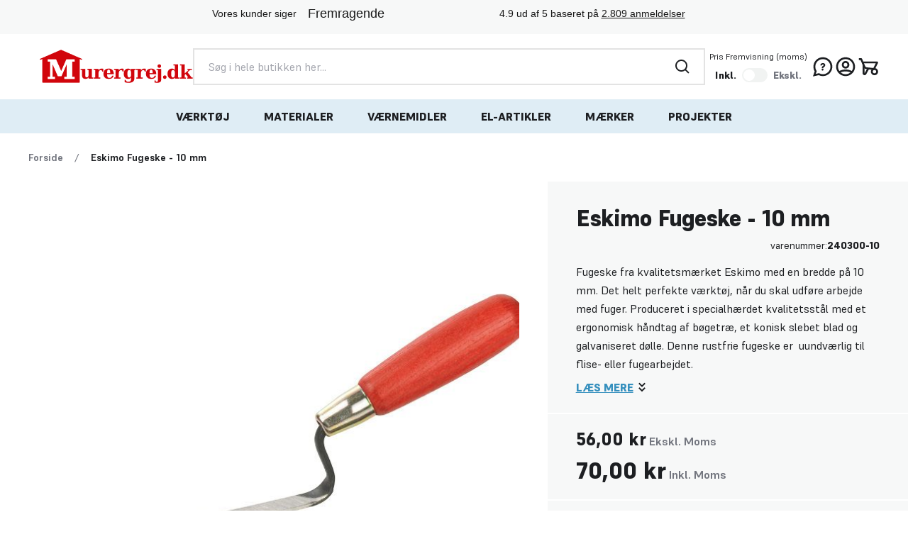

--- FILE ---
content_type: text/css
request_url: https://www.murergrej.dk/static/version1768913070/_cache/merged/bd7e5265b544cd9a9b9186db601f5105.css
body_size: 38669
content:
/*! tailwindcss v3.4.1 | MIT License | https://tailwindcss.com*/*,:after,:before{box-sizing:border-box;border:0 solid #e5e7eb}:after,:before{--tw-content:""}:host,html{line-height:1.5;-webkit-text-size-adjust:100%;-moz-tab-size:4;tab-size:4;font-family:Supreme Variable,Helvetica Neue,Arial,sans-serif;font-feature-settings:normal;font-variation-settings:normal;-webkit-tap-highlight-color:transparent}body{margin:0;line-height:inherit}hr{height:0;color:inherit;border-top-width:1px}abbr:where([title]){text-decoration:underline;-webkit-text-decoration:underline dotted;text-decoration:underline dotted}h1,h2,h3,h4,h5,h6{font-size:inherit;font-weight:inherit}a{color:inherit;text-decoration:inherit}b,strong{font-weight:bolder}code,kbd,pre,samp{font-family:ui-monospace,SFMono-Regular,Menlo,Monaco,Consolas,Liberation Mono,Courier New,monospace;font-feature-settings:normal;font-variation-settings:normal;font-size:1em}small{font-size:80%}sub,sup{font-size:75%;line-height:0;position:relative;vertical-align:initial}sub{bottom:-.25em}sup{top:-.5em}table{text-indent:0;border-color:inherit;border-collapse:collapse}button,input,optgroup,select,textarea{font-family:inherit;font-feature-settings:inherit;font-variation-settings:inherit;font-size:100%;font-weight:inherit;line-height:inherit;color:inherit;margin:0;padding:0}button,select{text-transform:none}[type=button],[type=reset],[type=submit],button{-webkit-appearance:button;background-color:initial;background-image:none}:-moz-focusring{outline:auto}:-moz-ui-invalid{box-shadow:none}progress{vertical-align:initial}::-webkit-inner-spin-button,::-webkit-outer-spin-button{height:auto}[type=search]{-webkit-appearance:textfield;outline-offset:-2px}::-webkit-search-decoration{-webkit-appearance:none}::-webkit-file-upload-button{-webkit-appearance:button;font:inherit}summary{display:list-item}blockquote,dd,dl,figure,h1,h2,h3,h4,h5,h6,hr,p,pre{margin:0}fieldset{margin:0}fieldset,legend{padding:0}menu,ol,ul{list-style:none;margin:0;padding:0}dialog{padding:0}textarea{resize:vertical}input::-moz-placeholder,textarea::-moz-placeholder{opacity:1;color:#9ca3af}input::placeholder,textarea::placeholder{opacity:1;color:#9ca3af}[role=button],button{cursor:pointer}:disabled{cursor:default}audio,canvas,embed,iframe,img,object,svg,video{display:block;vertical-align:middle}img,video{max-width:100%;height:auto}[hidden]{display:none}[multiple],[type=date],[type=datetime-local],[type=email],[type=month],[type=number],[type=password],[type=search],[type=tel],[type=text],[type=time],[type=url],[type=week],input:where(:not([type])),select,textarea{-webkit-appearance:none;-moz-appearance:none;appearance:none;background-color:#fff;border-color:#6b7280;border-width:1px;border-radius:0;padding:.5rem .75rem;font-size:1rem;line-height:1.5rem;--tw-shadow:0 0 #0000}[multiple]:focus,[type=date]:focus,[type=datetime-local]:focus,[type=email]:focus,[type=month]:focus,[type=number]:focus,[type=password]:focus,[type=search]:focus,[type=tel]:focus,[type=text]:focus,[type=time]:focus,[type=url]:focus,[type=week]:focus,input:where(:not([type])):focus,select:focus,textarea:focus{outline:2px solid #0000;outline-offset:2px;--tw-ring-inset:var(--tw-empty,/*!*/ /*!*/);--tw-ring-offset-width:0px;--tw-ring-offset-color:#fff;--tw-ring-color:#2563eb;--tw-ring-offset-shadow:var(--tw-ring-inset) 0 0 0 var(--tw-ring-offset-width) var(--tw-ring-offset-color);--tw-ring-shadow:var(--tw-ring-inset) 0 0 0 calc(1px + var(--tw-ring-offset-width)) var(--tw-ring-color);box-shadow:var(--tw-ring-offset-shadow),var(--tw-ring-shadow),var(--tw-shadow);border-color:#2563eb}input::-moz-placeholder,textarea::-moz-placeholder{color:#6b7280;opacity:1}input::placeholder,textarea::placeholder{color:#6b7280;opacity:1}::-webkit-datetime-edit-fields-wrapper{padding:0}::-webkit-date-and-time-value{min-height:1.5em;text-align:inherit}::-webkit-datetime-edit{display:inline-flex}::-webkit-datetime-edit,::-webkit-datetime-edit-day-field,::-webkit-datetime-edit-hour-field,::-webkit-datetime-edit-meridiem-field,::-webkit-datetime-edit-millisecond-field,::-webkit-datetime-edit-minute-field,::-webkit-datetime-edit-month-field,::-webkit-datetime-edit-second-field,::-webkit-datetime-edit-year-field{padding-top:0;padding-bottom:0}select{background-image:url("data:image/svg+xml;charset=utf-8,%3Csvg xmlns='http://www.w3.org/2000/svg' fill='none' viewBox='0 0 20 20'%3E%3Cpath stroke='%236b7280' stroke-linecap='round' stroke-linejoin='round' stroke-width='1.5' d='m6 8 4 4 4-4'/%3E%3C/svg%3E");background-position:right .5rem center;background-repeat:no-repeat;background-size:1.5em 1.5em;padding-right:2.5rem;-webkit-print-color-adjust:exact;print-color-adjust:exact}[multiple],[size]:where(select:not([size="1"])){background-image:none;background-position:0 0;background-repeat:unset;background-size:initial;padding-right:.75rem;-webkit-print-color-adjust:unset;print-color-adjust:unset}[type=checkbox],[type=radio]{-webkit-appearance:none;-moz-appearance:none;appearance:none;padding:0;-webkit-print-color-adjust:exact;print-color-adjust:exact;display:inline-block;vertical-align:middle;background-origin:border-box;-webkit-user-select:none;-moz-user-select:none;user-select:none;flex-shrink:0;height:1rem;width:1rem;color:#2563eb;background-color:#fff;border-color:#6b7280;border-width:1px;--tw-shadow:0 0 #0000}[type=checkbox]{border-radius:0}[type=radio]{border-radius:100%}[type=checkbox]:focus,[type=radio]:focus{outline:2px solid #0000;outline-offset:2px;--tw-ring-inset:var(--tw-empty,/*!*/ /*!*/);--tw-ring-offset-width:2px;--tw-ring-offset-color:#fff;--tw-ring-color:#2563eb;--tw-ring-offset-shadow:var(--tw-ring-inset) 0 0 0 var(--tw-ring-offset-width) var(--tw-ring-offset-color);--tw-ring-shadow:var(--tw-ring-inset) 0 0 0 calc(2px + var(--tw-ring-offset-width)) var(--tw-ring-color);box-shadow:var(--tw-ring-offset-shadow),var(--tw-ring-shadow),var(--tw-shadow)}[type=checkbox]:checked,[type=radio]:checked{border-color:#0000;background-color:currentColor;background-size:100% 100%;background-position:50%;background-repeat:no-repeat}[type=checkbox]:checked{background-image:url("data:image/svg+xml;charset=utf-8,%3Csvg xmlns='http://www.w3.org/2000/svg' fill='%23fff' viewBox='0 0 16 16'%3E%3Cpath d='M12.207 4.793a1 1 0 0 1 0 1.414l-5 5a1 1 0 0 1-1.414 0l-2-2a1 1 0 0 1 1.414-1.414L6.5 9.086l4.293-4.293a1 1 0 0 1 1.414 0z'/%3E%3C/svg%3E")}@media (forced-colors:active) {[type=checkbox]:checked{-webkit-appearance:auto;-moz-appearance:auto;appearance:auto}}[type=radio]:checked{background-image:url("data:image/svg+xml;charset=utf-8,%3Csvg xmlns='http://www.w3.org/2000/svg' fill='%23fff' viewBox='0 0 16 16'%3E%3Ccircle cx='8' cy='8' r='3'/%3E%3C/svg%3E")}@media (forced-colors:active) {[type=radio]:checked{-webkit-appearance:auto;-moz-appearance:auto;appearance:auto}}[type=checkbox]:checked:focus,[type=checkbox]:checked:hover,[type=checkbox]:indeterminate,[type=radio]:checked:focus,[type=radio]:checked:hover{border-color:#0000;background-color:currentColor}[type=checkbox]:indeterminate{background-image:url("data:image/svg+xml;charset=utf-8,%3Csvg xmlns='http://www.w3.org/2000/svg' fill='none' viewBox='0 0 16 16'%3E%3Cpath stroke='%23fff' stroke-linecap='round' stroke-linejoin='round' stroke-width='2' d='M4 8h8'/%3E%3C/svg%3E");background-size:100% 100%;background-position:50%;background-repeat:no-repeat}@media (forced-colors:active) {[type=checkbox]:indeterminate{-webkit-appearance:auto;-moz-appearance:auto;appearance:auto}}[type=checkbox]:indeterminate:focus,[type=checkbox]:indeterminate:hover{border-color:#0000;background-color:currentColor}[type=file]{background:unset;border-color:inherit;border-width:0;border-radius:0;padding:0;font-size:unset;line-height:inherit}[type=file]:focus{outline:1px solid ButtonText;outline:1px auto -webkit-focus-ring-color}*,::backdrop,:after,:before{--tw-border-spacing-x:0;--tw-border-spacing-y:0;--tw-translate-x:0;--tw-translate-y:0;--tw-rotate:0;--tw-skew-x:0;--tw-skew-y:0;--tw-scale-x:1;--tw-scale-y:1;--tw-pan-x: ;--tw-pan-y: ;--tw-pinch-zoom: ;--tw-scroll-snap-strictness:proximity;--tw-gradient-from-position: ;--tw-gradient-via-position: ;--tw-gradient-to-position: ;--tw-ordinal: ;--tw-slashed-zero: ;--tw-numeric-figure: ;--tw-numeric-spacing: ;--tw-numeric-fraction: ;--tw-ring-inset: ;--tw-ring-offset-width:0px;--tw-ring-offset-color:#fff;--tw-ring-color:#3b82f680;--tw-ring-offset-shadow:0 0 #0000;--tw-ring-shadow:0 0 #0000;--tw-shadow:0 0 #0000;--tw-shadow-colored:0 0 #0000;--tw-blur: ;--tw-brightness: ;--tw-contrast: ;--tw-grayscale: ;--tw-hue-rotate: ;--tw-invert: ;--tw-saturate: ;--tw-sepia: ;--tw-drop-shadow: ;--tw-backdrop-blur: ;--tw-backdrop-brightness: ;--tw-backdrop-contrast: ;--tw-backdrop-grayscale: ;--tw-backdrop-hue-rotate: ;--tw-backdrop-invert: ;--tw-backdrop-opacity: ;--tw-backdrop-saturate: ;--tw-backdrop-sepia: }.container{width:100%;margin-right:auto;margin-left:auto;padding-right:1.5rem;padding-left:1.5rem}@media (min-width:360px){.container{max-width:360px}}@media (min-width:640px){.container{max-width:640px}}@media (min-width:768px){.container{max-width:768px}}@media (min-width:1024px){.container{max-width:1024px}}@media (min-width:1280px){.container{max-width:1280px}}@media (min-width:1440px){.container{max-width:1440px}}@media (min-width:1536px){.container{max-width:1536px}}@media (min-width:1920px){.container{max-width:1920px}}a.product-item-photo{position:relative}.cataloglabel.cataloglabel-placeholder{display:flex;position:absolute;z-index:8;flex-grow:1}.cataloglabel.cataloglabel-placeholder.position-TL{top:0;left:0}.cataloglabel.cataloglabel-placeholder.position-TR{top:0;right:0}.cataloglabel.cataloglabel-placeholder.position-TC{top:0;left:50%;transform:translateX(-50%)}.cataloglabel.cataloglabel-placeholder.position-ML{top:50%;left:0;transform:translateY(-50%)}.cataloglabel.cataloglabel-placeholder.position-MR{top:50%;right:0;transform:translateY(-50%)}.cataloglabel.cataloglabel-placeholder.position-MC{top:50%;left:50%;transform:translate(-50%,-50%)}.cataloglabel.cataloglabel-placeholder.position-BL{bottom:0;left:0}.cataloglabel.cataloglabel-placeholder.position-BR{bottom:0;right:0}.cataloglabel.cataloglabel-placeholder.position-BC{bottom:0;left:50%;transform:translateX(-50%)}.cataloglabel.cataloglabel-placeholder.direction-horizontal{flex-direction:row}.cataloglabel.cataloglabel-placeholder.direction-horizontal>*{margin-right:5px}.cataloglabel.cataloglabel-placeholder.direction-horizontal>:last-child{margin-right:0}.cataloglabel.cataloglabel-placeholder.direction-vertical{flex-direction:column}.cataloglabel.cataloglabel-placeholder.direction-vertical>*{margin-bottom:5px}.cataloglabel.cataloglabel-placeholder.direction-vertical>:last-child{margin-bottom:0}.cataloglabel.cataloglabel-placeholder.position-MANUAL{position:relative}.cataloglabel.cataloglabel-product-top-label{display:table;text-align:center}.cataloglabel.cataloglabel-product-top-label>span{display:table-cell;vertical-align:middle;line-height:14px;padding:10px;white-space:pre-wrap;word-wrap:break-word}.cataloglabel.cataloglabel-product-list img{margin-right:3px}.form-input,.form-multiselect,.form-select,.form-textarea{-webkit-appearance:none;-moz-appearance:none;appearance:none;background-color:#fff;border-color:#6b7280;border-width:1px;border-radius:0;padding:.5rem .75rem;font-size:1rem;line-height:1.5rem;--tw-shadow:0 0 #0000}.form-input:focus,.form-multiselect:focus,.form-select:focus,.form-textarea:focus{outline:2px solid #0000;outline-offset:2px;--tw-ring-inset:var(--tw-empty,/*!*/ /*!*/);--tw-ring-offset-width:0px;--tw-ring-offset-color:#fff;--tw-ring-color:#2563eb;--tw-ring-offset-shadow:var(--tw-ring-inset) 0 0 0 var(--tw-ring-offset-width) var(--tw-ring-offset-color);--tw-ring-shadow:var(--tw-ring-inset) 0 0 0 calc(1px + var(--tw-ring-offset-width)) var(--tw-ring-color);box-shadow:var(--tw-ring-offset-shadow),var(--tw-ring-shadow),var(--tw-shadow);border-color:#2563eb}.form-input::-moz-placeholder,.form-textarea::-moz-placeholder{color:#6b7280;opacity:1}.form-input::placeholder,.form-textarea::placeholder{color:#6b7280;opacity:1}.form-input::-webkit-datetime-edit-fields-wrapper{padding:0}.form-input::-webkit-date-and-time-value{min-height:1.5em;text-align:inherit}.form-input::-webkit-datetime-edit{display:inline-flex}.form-input::-webkit-datetime-edit,.form-input::-webkit-datetime-edit-day-field,.form-input::-webkit-datetime-edit-hour-field,.form-input::-webkit-datetime-edit-meridiem-field,.form-input::-webkit-datetime-edit-millisecond-field,.form-input::-webkit-datetime-edit-minute-field,.form-input::-webkit-datetime-edit-month-field,.form-input::-webkit-datetime-edit-second-field,.form-input::-webkit-datetime-edit-year-field{padding-top:0;padding-bottom:0}.form-select{background-image:url("data:image/svg+xml;charset=utf-8,%3Csvg xmlns='http://www.w3.org/2000/svg' fill='none' viewBox='0 0 20 20'%3E%3Cpath stroke='%236b7280' stroke-linecap='round' stroke-linejoin='round' stroke-width='1.5' d='m6 8 4 4 4-4'/%3E%3C/svg%3E");background-position:right .5rem center;background-repeat:no-repeat;background-size:1.5em 1.5em;padding-right:2.5rem;-webkit-print-color-adjust:exact;print-color-adjust:exact}.form-select:where([size]:not([size="1"])){background-image:none;background-position:0 0;background-repeat:unset;background-size:initial;padding-right:.75rem;-webkit-print-color-adjust:unset;print-color-adjust:unset}.form-checkbox,.form-radio{-webkit-appearance:none;-moz-appearance:none;appearance:none;padding:0;-webkit-print-color-adjust:exact;print-color-adjust:exact;display:inline-block;vertical-align:middle;background-origin:border-box;-webkit-user-select:none;-moz-user-select:none;user-select:none;flex-shrink:0;height:1rem;width:1rem;color:#2563eb;background-color:#fff;border-color:#6b7280;border-width:1px;--tw-shadow:0 0 #0000}.form-checkbox{border-radius:0}.form-radio{border-radius:100%}.form-checkbox:focus,.form-radio:focus{outline:2px solid #0000;outline-offset:2px;--tw-ring-inset:var(--tw-empty,/*!*/ /*!*/);--tw-ring-offset-width:2px;--tw-ring-offset-color:#fff;--tw-ring-color:#2563eb;--tw-ring-offset-shadow:var(--tw-ring-inset) 0 0 0 var(--tw-ring-offset-width) var(--tw-ring-offset-color);--tw-ring-shadow:var(--tw-ring-inset) 0 0 0 calc(2px + var(--tw-ring-offset-width)) var(--tw-ring-color);box-shadow:var(--tw-ring-offset-shadow),var(--tw-ring-shadow),var(--tw-shadow)}.form-checkbox:checked,.form-radio:checked{border-color:#0000;background-color:currentColor;background-size:100% 100%;background-position:50%;background-repeat:no-repeat}.form-checkbox:checked{background-image:url("data:image/svg+xml;charset=utf-8,%3Csvg xmlns='http://www.w3.org/2000/svg' fill='%23fff' viewBox='0 0 16 16'%3E%3Cpath d='M12.207 4.793a1 1 0 0 1 0 1.414l-5 5a1 1 0 0 1-1.414 0l-2-2a1 1 0 0 1 1.414-1.414L6.5 9.086l4.293-4.293a1 1 0 0 1 1.414 0z'/%3E%3C/svg%3E")}@media (forced-colors:active) {.form-checkbox:checked{-webkit-appearance:auto;-moz-appearance:auto;appearance:auto}}.form-radio:checked{background-image:url("data:image/svg+xml;charset=utf-8,%3Csvg xmlns='http://www.w3.org/2000/svg' fill='%23fff' viewBox='0 0 16 16'%3E%3Ccircle cx='8' cy='8' r='3'/%3E%3C/svg%3E")}@media (forced-colors:active) {.form-radio:checked{-webkit-appearance:auto;-moz-appearance:auto;appearance:auto}}.form-checkbox:checked:focus,.form-checkbox:checked:hover,.form-checkbox:indeterminate,.form-radio:checked:focus,.form-radio:checked:hover{border-color:#0000;background-color:currentColor}.form-checkbox:indeterminate{background-image:url("data:image/svg+xml;charset=utf-8,%3Csvg xmlns='http://www.w3.org/2000/svg' fill='none' viewBox='0 0 16 16'%3E%3Cpath stroke='%23fff' stroke-linecap='round' stroke-linejoin='round' stroke-width='2' d='M4 8h8'/%3E%3C/svg%3E");background-size:100% 100%;background-position:50%;background-repeat:no-repeat}@media (forced-colors:active) {.form-checkbox:indeterminate{-webkit-appearance:auto;-moz-appearance:auto;appearance:auto}}.form-checkbox:indeterminate:focus,.form-checkbox:indeterminate:hover{border-color:#0000;background-color:currentColor}.prose{color:var(--tw-prose-body);max-width:65ch}.prose :where(p):not(:where([class~=not-prose],[class~=not-prose] *)){margin-top:1.25em;margin-bottom:1.25em}.prose :where([class~=lead]):not(:where([class~=not-prose],[class~=not-prose] *)){color:var(--tw-prose-lead);font-size:1.25em;line-height:1.6;margin-top:1.2em;margin-bottom:1.2em}.prose :where(a):not(:where([class~=not-prose],[class~=not-prose] *)){color:var(--tw-prose-links);-webkit-text-decoration:underline;text-decoration:underline;font-weight:500}.prose :where(strong):not(:where([class~=not-prose],[class~=not-prose] *)){color:var(--tw-prose-bold);font-weight:600}.prose :where(a strong):not(:where([class~=not-prose],[class~=not-prose] *)){color:inherit}.prose :where(blockquote strong):not(:where([class~=not-prose],[class~=not-prose] *)){color:inherit}.prose :where(thead th strong):not(:where([class~=not-prose],[class~=not-prose] *)){color:inherit}.prose :where(ol):not(:where([class~=not-prose],[class~=not-prose] *)){list-style-type:decimal;margin-top:1.25em;margin-bottom:1.25em;padding-left:1.625em}.prose :where(ol[type=A]):not(:where([class~=not-prose],[class~=not-prose] *)){list-style-type:upper-alpha}.prose :where(ol[type=a]):not(:where([class~=not-prose],[class~=not-prose] *)){list-style-type:lower-alpha}.prose :where(ol[type=A s]):not(:where([class~=not-prose],[class~=not-prose] *)){list-style-type:upper-alpha}.prose :where(ol[type=a s]):not(:where([class~=not-prose],[class~=not-prose] *)){list-style-type:lower-alpha}.prose :where(ol[type=I]):not(:where([class~=not-prose],[class~=not-prose] *)){list-style-type:upper-roman}.prose :where(ol[type=i]):not(:where([class~=not-prose],[class~=not-prose] *)){list-style-type:lower-roman}.prose :where(ol[type=I s]):not(:where([class~=not-prose],[class~=not-prose] *)){list-style-type:upper-roman}.prose :where(ol[type=i s]):not(:where([class~=not-prose],[class~=not-prose] *)){list-style-type:lower-roman}.prose :where(ol[type="1"]):not(:where([class~=not-prose],[class~=not-prose] *)){list-style-type:decimal}.prose :where(ul):not(:where([class~=not-prose],[class~=not-prose] *)){list-style-type:disc;margin-top:1.25em;margin-bottom:1.25em;padding-left:1.625em}.prose :where(ol>li):not(:where([class~=not-prose],[class~=not-prose] *))::marker{font-weight:400;color:var(--tw-prose-counters)}.prose :where(ul>li):not(:where([class~=not-prose],[class~=not-prose] *))::marker{color:var(--tw-prose-bullets)}.prose :where(dt):not(:where([class~=not-prose],[class~=not-prose] *)){color:var(--tw-prose-headings);font-weight:600;margin-top:1.25em}.prose :where(hr):not(:where([class~=not-prose],[class~=not-prose] *)){border-color:var(--tw-prose-hr);border-top-width:1px;margin-top:3em;margin-bottom:3em}.prose :where(blockquote):not(:where([class~=not-prose],[class~=not-prose] *)){font-weight:500;font-style:italic;color:var(--tw-prose-quotes);border-left-width:.25rem;border-left-color:var(--tw-prose-quote-borders);quotes:"\201C""\201D""\2018""\2019";margin-top:1.6em;margin-bottom:1.6em;padding-left:1em}.prose :where(blockquote p:first-of-type):not(:where([class~=not-prose],[class~=not-prose] *)):before{content:open-quote}.prose :where(blockquote p:last-of-type):not(:where([class~=not-prose],[class~=not-prose] *)):after{content:close-quote}.prose :where(h1):not(:where([class~=not-prose],[class~=not-prose] *)){color:var(--tw-prose-headings);font-weight:800;font-size:2.25em;margin-top:0;margin-bottom:.8888889em;line-height:1.1111111}.prose :where(h1 strong):not(:where([class~=not-prose],[class~=not-prose] *)){font-weight:900;color:inherit}.prose :where(h2):not(:where([class~=not-prose],[class~=not-prose] *)){color:var(--tw-prose-headings);font-weight:700;font-size:1.5em;margin-top:2em;margin-bottom:1em;line-height:1.3333333}.prose :where(h2 strong):not(:where([class~=not-prose],[class~=not-prose] *)){font-weight:800;color:inherit}.prose :where(h3):not(:where([class~=not-prose],[class~=not-prose] *)){color:var(--tw-prose-headings);font-weight:600;font-size:1.25em;margin-top:1.6em;margin-bottom:.6em;line-height:1.6}.prose :where(h3 strong):not(:where([class~=not-prose],[class~=not-prose] *)){font-weight:700;color:inherit}.prose :where(h4):not(:where([class~=not-prose],[class~=not-prose] *)){color:var(--tw-prose-headings);font-weight:600;margin-top:1.5em;margin-bottom:.5em;line-height:1.5}.prose :where(h4 strong):not(:where([class~=not-prose],[class~=not-prose] *)){font-weight:700;color:inherit}.prose :where(img):not(:where([class~=not-prose],[class~=not-prose] *)){margin-top:2em;margin-bottom:2em}.prose :where(picture):not(:where([class~=not-prose],[class~=not-prose] *)){display:block;margin-top:2em;margin-bottom:2em}.prose :where(kbd):not(:where([class~=not-prose],[class~=not-prose] *)){font-weight:500;font-family:inherit;color:var(--tw-prose-kbd);box-shadow:0 0 0 1px rgb(var(--tw-prose-kbd-shadows)/10%),0 3px 0 rgb(var(--tw-prose-kbd-shadows)/10%);font-size:.875em;border-radius:.3125rem;padding:.1875em .375em}.prose :where(code):not(:where([class~=not-prose],[class~=not-prose] *)){color:var(--tw-prose-code);font-weight:600;font-size:.875em}.prose :where(code):not(:where([class~=not-prose],[class~=not-prose] *)):before{content:"`"}.prose :where(code):not(:where([class~=not-prose],[class~=not-prose] *)):after{content:"`"}.prose :where(a code):not(:where([class~=not-prose],[class~=not-prose] *)){color:inherit}.prose :where(h1 code):not(:where([class~=not-prose],[class~=not-prose] *)){color:inherit}.prose :where(h2 code):not(:where([class~=not-prose],[class~=not-prose] *)){color:inherit;font-size:.875em}.prose :where(h3 code):not(:where([class~=not-prose],[class~=not-prose] *)){color:inherit;font-size:.9em}.prose :where(h4 code):not(:where([class~=not-prose],[class~=not-prose] *)){color:inherit}.prose :where(blockquote code):not(:where([class~=not-prose],[class~=not-prose] *)){color:inherit}.prose :where(thead th code):not(:where([class~=not-prose],[class~=not-prose] *)){color:inherit}.prose :where(pre):not(:where([class~=not-prose],[class~=not-prose] *)){color:var(--tw-prose-pre-code);background-color:var(--tw-prose-pre-bg);overflow-x:auto;font-weight:400;font-size:.875em;line-height:1.7142857;margin-top:1.7142857em;margin-bottom:1.7142857em;border-radius:.375rem;padding:.8571429em 1.1428571em}.prose :where(pre code):not(:where([class~=not-prose],[class~=not-prose] *)){background-color:initial;border-width:0;border-radius:0;padding:0;font-weight:inherit;color:inherit;font-size:inherit;font-family:inherit;line-height:inherit}.prose :where(pre code):not(:where([class~=not-prose],[class~=not-prose] *)):before{content:none}.prose :where(pre code):not(:where([class~=not-prose],[class~=not-prose] *)):after{content:none}.prose :where(table):not(:where([class~=not-prose],[class~=not-prose] *)){width:100%;table-layout:auto;text-align:left;margin-top:2em;margin-bottom:2em;font-size:.875em;line-height:1.7142857}.prose :where(thead):not(:where([class~=not-prose],[class~=not-prose] *)){border-bottom-width:1px;border-bottom-color:var(--tw-prose-th-borders)}.prose :where(thead th):not(:where([class~=not-prose],[class~=not-prose] *)){color:var(--tw-prose-headings);font-weight:600;vertical-align:bottom;padding-right:.5714286em;padding-bottom:.5714286em;padding-left:.5714286em}.prose :where(tbody tr):not(:where([class~=not-prose],[class~=not-prose] *)){border-bottom-width:1px;border-bottom-color:var(--tw-prose-td-borders)}.prose :where(tbody tr:last-child):not(:where([class~=not-prose],[class~=not-prose] *)){border-bottom-width:0}.prose :where(tbody td):not(:where([class~=not-prose],[class~=not-prose] *)){vertical-align:initial}.prose :where(tfoot):not(:where([class~=not-prose],[class~=not-prose] *)){border-top-width:1px;border-top-color:var(--tw-prose-th-borders)}.prose :where(tfoot td):not(:where([class~=not-prose],[class~=not-prose] *)){vertical-align:top}.prose :where(figure>*):not(:where([class~=not-prose],[class~=not-prose] *)){margin-top:0;margin-bottom:0}.prose :where(figcaption):not(:where([class~=not-prose],[class~=not-prose] *)){color:var(--tw-prose-captions);font-size:.875em;line-height:1.4285714;margin-top:.8571429em}.prose{--tw-prose-body:#374151;--tw-prose-headings:#111827;--tw-prose-lead:#4b5563;--tw-prose-links:#111827;--tw-prose-bold:#111827;--tw-prose-counters:#6b7280;--tw-prose-bullets:#d1d5db;--tw-prose-hr:#e5e7eb;--tw-prose-quotes:#111827;--tw-prose-quote-borders:#e5e7eb;--tw-prose-captions:#6b7280;--tw-prose-kbd:#111827;--tw-prose-kbd-shadows:17 24 39;--tw-prose-code:#111827;--tw-prose-pre-code:#e5e7eb;--tw-prose-pre-bg:#1f2937;--tw-prose-th-borders:#d1d5db;--tw-prose-td-borders:#e5e7eb;--tw-prose-invert-body:#d1d5db;--tw-prose-invert-headings:#fff;--tw-prose-invert-lead:#9ca3af;--tw-prose-invert-links:#fff;--tw-prose-invert-bold:#fff;--tw-prose-invert-counters:#9ca3af;--tw-prose-invert-bullets:#4b5563;--tw-prose-invert-hr:#374151;--tw-prose-invert-quotes:#f3f4f6;--tw-prose-invert-quote-borders:#374151;--tw-prose-invert-captions:#9ca3af;--tw-prose-invert-kbd:#fff;--tw-prose-invert-kbd-shadows:255 255 255;--tw-prose-invert-code:#fff;--tw-prose-invert-pre-code:#d1d5db;--tw-prose-invert-pre-bg:#00000080;--tw-prose-invert-th-borders:#4b5563;--tw-prose-invert-td-borders:#374151;font-size:1rem;line-height:1.75}.prose :where(picture>img):not(:where([class~=not-prose],[class~=not-prose] *)){margin-top:0;margin-bottom:0}.prose :where(video):not(:where([class~=not-prose],[class~=not-prose] *)){margin-top:2em;margin-bottom:2em}.prose :where(li):not(:where([class~=not-prose],[class~=not-prose] *)){margin-top:.5em;margin-bottom:.5em}.prose :where(ol>li):not(:where([class~=not-prose],[class~=not-prose] *)){padding-left:.375em}.prose :where(ul>li):not(:where([class~=not-prose],[class~=not-prose] *)){padding-left:.375em}.prose :where(.prose>ul>li p):not(:where([class~=not-prose],[class~=not-prose] *)){margin-top:.75em;margin-bottom:.75em}.prose :where(.prose>ul>li>:first-child):not(:where([class~=not-prose],[class~=not-prose] *)){margin-top:1.25em}.prose :where(.prose>ul>li>:last-child):not(:where([class~=not-prose],[class~=not-prose] *)){margin-bottom:1.25em}.prose :where(.prose>ol>li>:first-child):not(:where([class~=not-prose],[class~=not-prose] *)){margin-top:1.25em}.prose :where(.prose>ol>li>:last-child):not(:where([class~=not-prose],[class~=not-prose] *)){margin-bottom:1.25em}.prose :where(ul ul,ul ol,ol ul,ol ol):not(:where([class~=not-prose],[class~=not-prose] *)){margin-top:.75em;margin-bottom:.75em}.prose :where(dl):not(:where([class~=not-prose],[class~=not-prose] *)){margin-top:1.25em;margin-bottom:1.25em}.prose :where(dd):not(:where([class~=not-prose],[class~=not-prose] *)){margin-top:.5em;padding-left:1.625em}.prose :where(hr+*):not(:where([class~=not-prose],[class~=not-prose] *)){margin-top:0}.prose :where(h2+*):not(:where([class~=not-prose],[class~=not-prose] *)){margin-top:0}.prose :where(h3+*):not(:where([class~=not-prose],[class~=not-prose] *)){margin-top:0}.prose :where(h4+*):not(:where([class~=not-prose],[class~=not-prose] *)){margin-top:0}.prose :where(thead th:first-child):not(:where([class~=not-prose],[class~=not-prose] *)){padding-left:0}.prose :where(thead th:last-child):not(:where([class~=not-prose],[class~=not-prose] *)){padding-right:0}.prose :where(tbody td,tfoot td):not(:where([class~=not-prose],[class~=not-prose] *)){padding:.5714286em}.prose :where(tbody td:first-child,tfoot td:first-child):not(:where([class~=not-prose],[class~=not-prose] *)){padding-left:0}.prose :where(tbody td:last-child,tfoot td:last-child):not(:where([class~=not-prose],[class~=not-prose] *)){padding-right:0}.prose :where(figure):not(:where([class~=not-prose],[class~=not-prose] *)){margin-top:2em;margin-bottom:2em}.prose :where(.prose>:first-child):not(:where([class~=not-prose],[class~=not-prose] *)){margin-top:0}.prose :where(.prose>:last-child):not(:where([class~=not-prose],[class~=not-prose] *)){margin-bottom:0}.swatch-option{margin:.25rem;display:flex;justify-content:center;border-width:1px;padding:.25rem .5rem;min-width:40px}.btn{display:flex;align-items:center;justify-content:flex-start;font-size:1rem;line-height:1.5rem;font-weight:800;text-transform:uppercase;color:var(--primary-color);text-decoration-line:underline;text-decoration-thickness:2px}.btn:hover{color:var(--primary-color-darker)}.btn svg{display:inline-flex}.btn span{margin-left:.5rem;margin-right:.5rem;line-height:1.25rem;color:inherit}.btn:disabled{color:var(--secondary-gray)}.btn-primary{justify-content:center;background-color:var(--primary-color);padding:1rem;text-decoration-line:none}.btn-primary,.btn-primary:hover{--tw-text-opacity:1;color:rgb(255 255 255/var(--tw-text-opacity))}.btn-primary:hover{background-color:var(--primary-color-darker)}.btn-primary:disabled{background-color:var(--secondary-gray-lighter);color:var(--secondary-gray)}.btn-secondary{justify-content:center;border-width:2px;border-color:var(--primary-color);padding:1rem;color:var(--primary-black);text-decoration-line:none}.btn-secondary,.btn-secondary:hover{--tw-bg-opacity:1;background-color:rgb(255 255 255/var(--tw-bg-opacity))}.btn-secondary:hover{border-color:var(--primary-color-darker);color:var(--primary-color-darker)}.btn-secondary:disabled{border-color:var(--secondary-gray-lighter)}.btn-secondary:disabled:hover{color:var(--secondary-gray)}.btn-secondary a{color:var(--primary-black);text-decoration-line:none}.btn-secondary a:hover{color:var(--primary-color-darker)}.btn-size-sm{padding:.5rem;font-size:.875rem;line-height:1.25rem}.actions-toolbar .primary button{display:flex;align-items:center;justify-content:flex-start;font-size:1rem;line-height:1.5rem;font-weight:800;text-transform:uppercase;color:var(--primary-color);text-decoration-line:underline;text-decoration-thickness:2px}.actions-toolbar .primary button:hover{color:var(--primary-color-darker)}.actions-toolbar .primary button svg{display:inline-flex}.actions-toolbar .primary button span{margin-left:.5rem;margin-right:.5rem;line-height:1.25rem;color:inherit}.actions-toolbar .primary button{justify-content:center;background-color:var(--primary-color);padding:1rem;--tw-text-opacity:1;color:rgb(255 255 255/var(--tw-text-opacity));text-decoration-line:none}.actions-toolbar .primary button:hover{background-color:var(--primary-color-darker);--tw-text-opacity:1;color:rgb(255 255 255/var(--tw-text-opacity))}.actions-toolbar .primary button:disabled{background-color:var(--secondary-gray-lighter);color:var(--secondary-gray)}.order-additional{gap:2rem;--tw-bg-opacity:1;background-color:rgb(255 255 255/var(--tw-bg-opacity));padding-top:2rem}@media (min-width:1024px){.order-additional{display:flex;padding:2.5rem 2.5rem 72px}.order-details{width:75%}}.order-details-heading{margin-left:1rem;margin-right:1rem;margin-bottom:1rem;font-family:Supreme Variable,Helvetica Neue,Arial,sans-serif;font-size:1rem;line-height:1.5rem;font-weight:800}@media (min-width:768px){.order-details-heading{margin-left:0;margin-right:0}}@media (min-width:1024px){.order-details-heading{font-size:1.5rem;line-height:2rem}}.order-details-heading-row{display:none}@media (min-width:1024px){.expandable-item-link.order-details-heading-row{display:block}.order-details-heading-row{display:grid;height:2.75rem;grid-template-columns:repeat(12,minmax(0,1fr));gap:2rem;background-color:var(--secondary-gray-light-cream);padding:.75rem 1.5rem;font-family:Supreme Variable,Helvetica Neue,Arial,sans-serif}}.order-details-heading-row{border-bottom-width:2px;--tw-border-opacity:1;border-color:rgb(255 255 255/var(--tw-border-opacity))}@media (min-width:1024px){.order-details-heading-row{width:100%;font-size:.875rem;line-height:1.25rem;font-weight:800;line-height:1.25}}.order-product-item{margin-bottom:.125rem;display:flex;flex-direction:row;border-top-width:2px;border-bottom-width:2px;border-color:var(--secondary-gray-light-cream);background-color:var(--secondary-gray-light-cream)}@media (min-width:1024px){.order-product-item{display:grid;height:165px;grid-template-columns:repeat(12,minmax(0,1fr));background-color:var(--secondary-gray-light-cream)}}.order-product-image{display:flex;flex-direction:column;align-items:center;justify-content:center;--tw-bg-opacity:1;background-color:rgb(255 255 255/var(--tw-bg-opacity))}@media (min-width:1024px){.order-product-image{grid-column:span 2/span 2;width:110px;background-color:var(--secondary-gray-light-cream);padding-top:0;padding-bottom:0}}.product-image-img{height:9rem;width:6rem;object-fit:fill}@media (min-width:1024px){.product-image-img{margin-left:.25rem;height:160px;width:110px}}.product-details{margin-left:.75rem;display:flex;flex:1 1 0%;flex-direction:column;align-items:flex-start;justify-content:flex-start;gap:.5rem;padding-top:.75rem;padding-bottom:.75rem;padding-right:1rem}@media (min-width:1024px){.product-details{grid-column:span 10/span 10;margin-left:0;display:grid;grid-template-columns:repeat(12,minmax(0,1fr));padding-right:1.5rem;padding-top:1rem;padding-bottom:1.25rem}}.product-name{margin-bottom:.5rem;align-self:stretch;font-family:Supreme Variable,Helvetica Neue,Arial,sans-serif;font-size:.875rem;font-weight:800;line-height:1.25rem!important;color:var(--primary-black)}@media (min-width:1024px){.product-name{grid-column:span 6/span 6;align-content:center;font-size:1rem;line-height:1.5rem!important}}@media (min-width:1536px){.product-name{--tw-translate-x:-4rem;transform:translate(var(--tw-translate-x),var(--tw-translate-y)) rotate(var(--tw-rotate)) skewX(var(--tw-skew-x)) skewY(var(--tw-skew-y)) scaleX(var(--tw-scale-x)) scaleY(var(--tw-scale-y))}}.product-quantity-row{margin-bottom:.5rem;display:inline-flex;align-items:flex-start;justify-content:flex-start;gap:3px;align-self:stretch}@media (min-width:1024px){.product-quantity-row{grid-column:span 2/span 2;align-items:center;justify-content:center}}.product-quantity{font-weight:400}.product-quantity,.product-quantity-value{font-family:Supreme Variable,Helvetica Neue,Arial,sans-serif;font-size:.75rem!important;line-height:1rem!important;line-height:1;color:var(--primary-gray-darker)}.product-quantity-value{font-weight:800}@media (min-width:768px){.product-quantity-value{font-size:1rem;line-height:1.5rem}}@media (min-width:1024px){.product-quantity-value{text-align:center;font-size:1rem!important;line-height:1.5rem!important;color:var(--primary-black)}}.price-section{display:flex;height:46px;flex-direction:column;align-items:flex-end;justify-content:flex-start;gap:.125rem;align-self:stretch}@media (min-width:1024px){.price-section{grid-column:span 4/span 4;margin-top:auto;margin-bottom:auto;align-self:auto}}.price-row{display:inline-flex;align-items:baseline;justify-content:flex-end;gap:.25rem;align-self:stretch}@media (min-width:1024px){.price-row{align-self:auto}}.original-price{text-wrap:nowrap;line-height:1.25rem;line-height:1.25;color:var(--secondary-gray);text-decoration-line:line-through}.original-price,.special-price{font-family:Supreme Variable,Helvetica Neue,Arial,sans-serif;font-size:.875rem;font-weight:800}.special-price{line-height:1.25rem!important;color:var(--primary-black)}.highlighted-price{color:var(--primary-red)!important}.switched-price{font-size:1rem!important;line-height:1.5rem!important}.regular-price{font-size:.875rem;font-weight:800;line-height:1.25rem;line-height:1.5;color:var(--primary-black)}.price-label,.regular-price{font-family:Supreme Variable,Helvetica Neue,Arial,sans-serif}.price-label{text-wrap:nowrap;font-size:.75rem;line-height:1rem;font-weight:700;line-height:1;color:var(--primary-gray-darker)}.incl-tax-price{font-family:Supreme Variable,Helvetica Neue,Arial,sans-serif;font-size:.875rem;font-weight:800;line-height:1.25rem;color:var(--primary-black)}#category-view-container{display:flex;flex-direction:column;align-items:flex-start;padding-right:0;padding-left:1.5rem}#category-view-container h1{padding:0!important;font-size:1rem;line-height:1.5rem;font-weight:400}.page-main{margin-bottom:0!important;margin-top:0!important}.description-content{max-width:896px;font-size:16px;font-weight:400}.category-description-container,.description-content{line-height:1.5rem!important}@media (min-width:768px){.category-description-container{text-align:justify}}.catalog-category-view .section-title h1,.catalog-category-view .section-title h2,.catalog-category-view .section-title h3,.catalog-category-view .section-title h4,.catalog-category-view .section-title h5,.catalog-category-view .section-title h6{font-size:1rem;line-height:1.5rem;font-weight:800}.catalog-category-view .category-page-title-wrapper{margin-bottom:0!important}.catalog-category-view .category-page-title-wrapper .page-title h1{margin-top:1rem!important;margin-bottom:.75rem!important}.catalog-category-view .description-content div,.catalog-category-view .description-content p,.catalog-category-view .description-content span{font-size:1rem!important;line-height:1.5rem!important;font-weight:400!important}.catalog-category-view .special-price .price{font-size:1.25rem!important;line-height:1.75rem!important;font-weight:800!important}.catalog-category-view .section-title-dark h1,.catalog-category-view .section-title-dark h1 strong,.catalog-category-view .section-title-dark h1 strong span,.catalog-category-view .section-title-dark h2,.catalog-category-view .section-title-dark h2 strong,.catalog-category-view .section-title-dark h2 strong span,.catalog-category-view .section-title-dark h3,.catalog-category-view .section-title-dark h3 strong,.catalog-category-view .section-title-dark h3 strong span,.catalog-category-view .section-title-dark h4,.catalog-category-view .section-title-dark h4 strong,.catalog-category-view .section-title-dark h4 strong span,.catalog-category-view .section-title-dark h5,.catalog-category-view .section-title-dark h5 strong,.catalog-category-view .section-title-dark h5 strong span,.catalog-category-view .section-title-dark h6,.catalog-category-view .section-title-dark h6 strong,.catalog-category-view .section-title-dark h6 strong span{font-size:1rem!important;line-height:1.5rem!important;font-weight:800!important;color:var(--primary-gray-darker)!important}.catalog-category-view .section-content p{font-size:.875rem;line-height:1.25rem;font-weight:400}.catalog-category-view .section-content li:not(:last-child),.catalog-category-view .section-content p:not(:last-child){padding-bottom:.25rem}.catalog-category-view .section-content li:last-child,.catalog-category-view .section-content p:last-child{padding-bottom:1.25rem}.catalog-category-view div.text-color-blue h1,.catalog-category-view div.text-color-blue h2,.catalog-category-view div.text-color-blue h3,.catalog-category-view div.text-color-blue h4,.catalog-category-view div.text-color-blue h5,.catalog-category-view div.text-color-blue h6{height:1.5rem;font-size:1rem!important;line-height:1.5rem!important;color:var(--primary-color)}.catalog-category-view div.section-title-dark h1,.catalog-category-view div.section-title-dark h2,.catalog-category-view div.section-title-dark h3,.catalog-category-view div.section-title-dark h4,.catalog-category-view div.section-title-dark h5,.catalog-category-view div.section-title-dark h6{height:1.5rem;font-size:1rem!important;line-height:1.5rem!important}.catalog-category-view div.faq-content .category-description h1,.catalog-category-view div.faq-content .category-description h2,.catalog-category-view div.faq-content .category-description h3,.catalog-category-view div.faq-content .category-description h4,.catalog-category-view div.faq-content .category-description h5,.catalog-category-view div.faq-content .category-description h6{margin-bottom:0;height:auto;padding-bottom:0;text-align:left}.catalog-category-view div.faq-content li,.catalog-category-view div.faq-content ol{font-size:.875rem;line-height:1.25rem}.catalog-category-view .category-description a span{font-weight:800;line-height:1.5;color:var(--primary-color)!important}@media (min-width:1024px){.catalog-category-view .category-description div{text-align:justify}}.catalog-category-view .category-description [data-content-type=row][data-appearance=contained]{max-width:none}@media (min-width:1024px){.catalog-category-view .category-description p{text-align:justify}}.catalog-category-view .category-description [data-content-type=row],.catalog-category-view .category-description [data-content-type=row]>div{margin:0!important;padding:0!important}.catalog-category-view .category-description h1,.catalog-category-view .category-description h2,.catalog-category-view .category-description h3,.catalog-category-view .category-description h4,.catalog-category-view .category-description h5,.catalog-category-view .category-description h6{padding-bottom:1rem;text-align:center;font-size:1.25rem!important;font-weight:800;line-height:1.5rem!important}@media (min-width:1024px){.catalog-category-view .category-description h1,.catalog-category-view .category-description h2,.catalog-category-view .category-description h3,.catalog-category-view .category-description h4,.catalog-category-view .category-description h5,.catalog-category-view .category-description h6{font-size:32px!important;line-height:2.5rem!important}}.catalog-category-view .category-description h1 strong h1,.catalog-category-view .category-description h1 strong h2,.catalog-category-view .category-description h1 strong h3,.catalog-category-view .category-description h1 strong h4,.catalog-category-view .category-description h1 strong h5,.catalog-category-view .category-description h1 strong h6,.catalog-category-view .category-description h2 strong h1,.catalog-category-view .category-description h2 strong h2,.catalog-category-view .category-description h2 strong h3,.catalog-category-view .category-description h2 strong h4,.catalog-category-view .category-description h2 strong h5,.catalog-category-view .category-description h2 strong h6,.catalog-category-view .category-description h3 strong h1,.catalog-category-view .category-description h3 strong h2,.catalog-category-view .category-description h3 strong h3,.catalog-category-view .category-description h3 strong h4,.catalog-category-view .category-description h3 strong h5,.catalog-category-view .category-description h3 strong h6,.catalog-category-view .category-description h4 strong h1,.catalog-category-view .category-description h4 strong h2,.catalog-category-view .category-description h4 strong h3,.catalog-category-view .category-description h4 strong h4,.catalog-category-view .category-description h4 strong h5,.catalog-category-view .category-description h4 strong h6,.catalog-category-view .category-description h5 strong h1,.catalog-category-view .category-description h5 strong h2,.catalog-category-view .category-description h5 strong h3,.catalog-category-view .category-description h5 strong h4,.catalog-category-view .category-description h5 strong h5,.catalog-category-view .category-description h5 strong h6,.catalog-category-view .category-description h6 strong h1,.catalog-category-view .category-description h6 strong h2,.catalog-category-view .category-description h6 strong h3,.catalog-category-view .category-description h6 strong h4,.catalog-category-view .category-description h6 strong h5,.catalog-category-view .category-description h6 strong h6{text-align:center;font-size:1.25rem!important;font-weight:800;line-height:1.5rem!important}@media (min-width:1024px){.catalog-category-view .category-description h1 strong h1,.catalog-category-view .category-description h1 strong h2,.catalog-category-view .category-description h1 strong h3,.catalog-category-view .category-description h1 strong h4,.catalog-category-view .category-description h1 strong h5,.catalog-category-view .category-description h1 strong h6,.catalog-category-view .category-description h2 strong h1,.catalog-category-view .category-description h2 strong h2,.catalog-category-view .category-description h2 strong h3,.catalog-category-view .category-description h2 strong h4,.catalog-category-view .category-description h2 strong h5,.catalog-category-view .category-description h2 strong h6,.catalog-category-view .category-description h3 strong h1,.catalog-category-view .category-description h3 strong h2,.catalog-category-view .category-description h3 strong h3,.catalog-category-view .category-description h3 strong h4,.catalog-category-view .category-description h3 strong h5,.catalog-category-view .category-description h3 strong h6,.catalog-category-view .category-description h4 strong h1,.catalog-category-view .category-description h4 strong h2,.catalog-category-view .category-description h4 strong h3,.catalog-category-view .category-description h4 strong h4,.catalog-category-view .category-description h4 strong h5,.catalog-category-view .category-description h4 strong h6,.catalog-category-view .category-description h5 strong h1,.catalog-category-view .category-description h5 strong h2,.catalog-category-view .category-description h5 strong h3,.catalog-category-view .category-description h5 strong h4,.catalog-category-view .category-description h5 strong h5,.catalog-category-view .category-description h5 strong h6,.catalog-category-view .category-description h6 strong h1,.catalog-category-view .category-description h6 strong h2,.catalog-category-view .category-description h6 strong h3,.catalog-category-view .category-description h6 strong h4,.catalog-category-view .category-description h6 strong h5,.catalog-category-view .category-description h6 strong h6{font-size:32px!important;line-height:2.5rem!important}}.catalog-category-view .category-description h1 strong h1 span,.catalog-category-view .category-description h1 strong h2 span,.catalog-category-view .category-description h1 strong h3 span,.catalog-category-view .category-description h1 strong h4 span,.catalog-category-view .category-description h1 strong h5 span,.catalog-category-view .category-description h1 strong h6 span,.catalog-category-view .category-description h2 strong h1 span,.catalog-category-view .category-description h2 strong h2 span,.catalog-category-view .category-description h2 strong h3 span,.catalog-category-view .category-description h2 strong h4 span,.catalog-category-view .category-description h2 strong h5 span,.catalog-category-view .category-description h2 strong h6 span,.catalog-category-view .category-description h3 strong h1 span,.catalog-category-view .category-description h3 strong h2 span,.catalog-category-view .category-description h3 strong h3 span,.catalog-category-view .category-description h3 strong h4 span,.catalog-category-view .category-description h3 strong h5 span,.catalog-category-view .category-description h3 strong h6 span,.catalog-category-view .category-description h4 strong h1 span,.catalog-category-view .category-description h4 strong h2 span,.catalog-category-view .category-description h4 strong h3 span,.catalog-category-view .category-description h4 strong h4 span,.catalog-category-view .category-description h4 strong h5 span,.catalog-category-view .category-description h4 strong h6 span,.catalog-category-view .category-description h5 strong h1 span,.catalog-category-view .category-description h5 strong h2 span,.catalog-category-view .category-description h5 strong h3 span,.catalog-category-view .category-description h5 strong h4 span,.catalog-category-view .category-description h5 strong h5 span,.catalog-category-view .category-description h5 strong h6 span,.catalog-category-view .category-description h6 strong h1 span,.catalog-category-view .category-description h6 strong h2 span,.catalog-category-view .category-description h6 strong h3 span,.catalog-category-view .category-description h6 strong h4 span,.catalog-category-view .category-description h6 strong h5 span,.catalog-category-view .category-description h6 strong h6 span{text-align:center;font-size:1.25rem!important;font-weight:800;line-height:1.5rem!important}@media (min-width:1024px){.catalog-category-view .category-description h1 strong h1 span,.catalog-category-view .category-description h1 strong h2 span,.catalog-category-view .category-description h1 strong h3 span,.catalog-category-view .category-description h1 strong h4 span,.catalog-category-view .category-description h1 strong h5 span,.catalog-category-view .category-description h1 strong h6 span,.catalog-category-view .category-description h2 strong h1 span,.catalog-category-view .category-description h2 strong h2 span,.catalog-category-view .category-description h2 strong h3 span,.catalog-category-view .category-description h2 strong h4 span,.catalog-category-view .category-description h2 strong h5 span,.catalog-category-view .category-description h2 strong h6 span,.catalog-category-view .category-description h3 strong h1 span,.catalog-category-view .category-description h3 strong h2 span,.catalog-category-view .category-description h3 strong h3 span,.catalog-category-view .category-description h3 strong h4 span,.catalog-category-view .category-description h3 strong h5 span,.catalog-category-view .category-description h3 strong h6 span,.catalog-category-view .category-description h4 strong h1 span,.catalog-category-view .category-description h4 strong h2 span,.catalog-category-view .category-description h4 strong h3 span,.catalog-category-view .category-description h4 strong h4 span,.catalog-category-view .category-description h4 strong h5 span,.catalog-category-view .category-description h4 strong h6 span,.catalog-category-view .category-description h5 strong h1 span,.catalog-category-view .category-description h5 strong h2 span,.catalog-category-view .category-description h5 strong h3 span,.catalog-category-view .category-description h5 strong h4 span,.catalog-category-view .category-description h5 strong h5 span,.catalog-category-view .category-description h5 strong h6 span,.catalog-category-view .category-description h6 strong h1 span,.catalog-category-view .category-description h6 strong h2 span,.catalog-category-view .category-description h6 strong h3 span,.catalog-category-view .category-description h6 strong h4 span,.catalog-category-view .category-description h6 strong h5 span,.catalog-category-view .category-description h6 strong h6 span{font-size:32px!important;line-height:2.5rem!important}}.catalog-category-view .category-description strong h1,.catalog-category-view .category-description strong h2,.catalog-category-view .category-description strong h3,.catalog-category-view .category-description strong h4,.catalog-category-view .category-description strong h5,.catalog-category-view .category-description strong h6{text-align:center;font-size:1.25rem!important;font-weight:800;line-height:1.5rem!important}@media (min-width:1024px){.catalog-category-view .category-description strong h1,.catalog-category-view .category-description strong h2,.catalog-category-view .category-description strong h3,.catalog-category-view .category-description strong h4,.catalog-category-view .category-description strong h5,.catalog-category-view .category-description strong h6{font-size:32px!important;line-height:2.5rem!important}}.catalog-category-view .category-description strong span{text-align:center;font-size:1.25rem!important;font-weight:800;line-height:1.5rem!important}@media (min-width:1024px){.catalog-category-view .category-description strong span{font-size:32px!important;line-height:2.5rem!important}}.catalog-category-view .trustpilot-widget{margin-top:3rem}@media (min-width:1024px){.catalog-category-view .trustpilot-widget{margin-top:4rem}}.catalog-category-view .trustpilot-widget-top-container .trustpilot-widget{margin-top:0}@media (min-width:1024px){.catalog-category-view .trustpilot-widget-top-container .trustpilot-widget{margin-top:0}}.catalog-category-view .mode-grid li>div[type=button]:first-child{display:flex;height:100%;flex-direction:column}.catalog-category-view .mode-grid li>div[type=button]:first-child form{flex-grow:1}@media (min-width:1024px){.catalog-category-view .plp-grid-view{width:199px}}@media (min-width:1536px){.catalog-category-view .plp-grid-view{width:214px}}.catalog-category-view .plp-product-title{word-break:break-word}.category_slider:hover .text_category_slider{--tw-text-opacity:1;color:rgb(255 255 255/var(--tw-text-opacity))}.price-including-tax+.price-excluding-tax{font-size:.875rem;line-height:1.25rem}.price-including-tax+.price-excluding-tax:before{content:attr(data-label) ": "}.price-excluding-tax,.price-including-tax{white-space:nowrap}.price-excluding-tax .price,.price-including-tax .price{font-weight:600;line-height:1.625}.price-excluding-tax{display:block}[data-content-type$=block] .price-excluding-tax p:last-child{margin-bottom:1rem;margin-top:0}.price-container.price-tier_price{display:flex;gap:.25rem}.price-container.price-tier_price>.price-including-tax+.price-excluding-tax:before{content:"(" attr(data-label) ": "}.price-container.price-tier_price>.price-including-tax+.price-excluding-tax:after{content:")"}.cart .action.action-edit{display:none}@media (min-width:1024px){.expandable-item-link.cart .action.action-edit{display:block}}.cart .item .product-image-photo{max-height:88px;width:auto}@media (min-width:640px){.cart .item .product-image-photo{max-height:160px}}.cart .cataloglabel{display:none}@media (min-width:1024px){.expandable-item-link.cart .cataloglabel{display:block}}.checkout-cart-index .cart-item-price .price{font-size:.875rem;line-height:1.25rem}.checkout-cart-index .cart-item-price.exclude-tax-price .price,.checkout-cart-index .included-tax-price .price{font-size:1rem;line-height:1.5rem}.checkout-cart-index .included-tax-price.text-red-discount .price{color:var(--primary-red)}.checkout-cart-index .exclude-tax-price .price{font-size:1rem;line-height:1.5rem}.checkout-cart-index .exclude-tax-price.text-red-discount .price{color:var(--primary-red)}.checkout-cart-index .cart-item-price-regular .price{font-size:.875rem;line-height:1.25rem;color:var(--secondary-gray);text-decoration-line:line-through}.checkout-cart-index .cart-item-price-special .exclude-tax-price.cart-item-price .price,.checkout-cart-index .cart-item-price-special .included-tax-price.cart-item-price .price{font-size:1rem;line-height:1.5rem;color:var(--primary-red)}.checkout-cart-index .cart-item-price-special .old-price .price{color:var(--secondary-gray)}#cart-drawer .included-tax-price .minicart-price .price,#cart-drawer .price-including-tax .price{font-size:1rem;line-height:1.5rem;font-weight:800}#cart-drawer .minicart-item-container::-webkit-scrollbar-track{margin-top:1rem;margin-bottom:1rem;margin-right:.5rem}#cart-drawer .minicart-coupon-form{border-top-width:8px;border-bottom-width:8px;border-color:var(--secondary-gray-light-cream)}#cart-drawer .minicart-coupon-form .coupon-form{--tw-bg-opacity:1;background-color:rgb(255 255 255/var(--tw-bg-opacity))}#cart-drawer .minicart-item-container .Delivery-Timezone{display:none}@media (min-width:1024px){.expandable-item-link#cart-drawer .minicart-item-container .Delivery-Timezone{display:block}}.cart-summary .fieldset.coupon{background-color:var(--secondary-gray-light-cream)}.cart-discount{width:100%}.cart-discount .fieldset.coupon{background-color:var(--secondary-gray-light-cream)}.with-before-visible:before{position:absolute;bottom:0;height:100%;width:100%;background-color:var(--primary-black);opacity:.4;content:""}.product-cart-quantity>div{border-color:var(--secondary-gray-lighter);grid-template-columns:1fr 24px}.product-cart-quantity>div input:focus{border-color:#0000;--tw-shadow:0 0 #0000;--tw-shadow-colored:0 0 #0000;box-shadow:var(--tw-ring-offset-shadow,0 0 #0000),var(--tw-ring-shadow,0 0 #0000),var(--tw-shadow);outline:2px solid #0000;outline-offset:2px}.product-cart-quantity>div button{margin:.125rem;width:-moz-fit-content;width:fit-content}.product-cart-quantity>div button:hover{background-color:var(--primary-color-lighter)}.towishlist svg{fill:var(--primary-color)}.checkout-methods-items .item{background-color:var(--secondary-gray-light-cream);padding-left:1rem;padding-right:1rem;padding-bottom:1rem}.customer-account-login #maincontent{padding-left:0;padding-right:0}.customer-account-login #maincontent div:has(h1){margin-left:0}.customer-account-login #maincontent h1{margin-left:1rem;margin-right:1rem;text-align:left;font-size:1.5rem;line-height:2rem;font-weight:800}.customer-account-login #maincontent #customer-login-container{display:grid;grid-template-columns:repeat(1,minmax(0,1fr));gap:1rem;--tw-bg-opacity:1;background-color:rgb(255 255 255/var(--tw-bg-opacity));padding:1rem}.customer-account-login #maincontent #customer-login-container li:before{margin-right:.5rem;--tw-content:"-";content:var(--tw-content)}.customer-account-create #maincontent{padding-left:0;padding-right:0}.customer-account-create #maincontent div:has(h1){margin-left:0}.customer-account-create #maincontent h1{margin-left:1rem;margin-right:1rem;text-align:left;font-size:1.5rem;line-height:2rem;font-weight:800}.customer-account-create #maincontent .registration-container{margin-left:0;margin-right:0;max-width:none;--tw-bg-opacity:1;background-color:rgb(255 255 255/var(--tw-bg-opacity))}.customer-account-create #maincontent .registration-container .form-create-account{padding:1rem}.customer-account-create #maincontent .registration-container .form-create-account .form-input{width:100%}.customer-account-create #maincontent .registration-container .form-create-account .field-reserved{margin-bottom:0}.customer-account-create #maincontent .registration-container .form-create-account ul.messages{margin-bottom:0!important;padding-bottom:0!important}@media (min-width:768px){.customer-account-login #maincontent{padding-left:2.5rem;padding-right:2.5rem}.customer-account-login #maincontent h1{margin-left:0;margin-right:0;font-size:32px;line-height:2.5rem}.customer-account-login #maincontent #customer-login-container{grid-template-columns:repeat(2,minmax(0,1fr));-moz-column-gap:1.5rem;column-gap:1.5rem;padding:1.5rem 2.5rem}.customer-account-create #maincontent{padding-left:2.5rem;padding-right:2.5rem}.customer-account-create #maincontent h1{margin-left:0;margin-right:0;font-size:32px;line-height:2.5rem}.customer-account-create #maincontent .registration-container .form-create-account{padding:1.5rem 2.5rem}}.account #maincontent{margin-left:1rem;margin-right:1rem}.account #maincontent div:has(h1){margin-left:0}.account #maincontent h1{text-align:left}.account #maincontent .toolbar .control{width:6rem}.account #maincontent .columns .sidebar-main{order:1!important}.account #maincontent .columns .column{margin-bottom:1.25rem}.account #maincontent .product-item .product-item-name{height:6rem}.account #maincontent .product-item .product-item-info{padding-top:1rem;padding-bottom:1rem}.account #maincontent .product-item .product-item-info:has(.product-item-photo){padding-left:0;padding-right:0}.account #maincontent .product-item .product-item-info>:not(.product-item-photo){padding-left:1rem;padding-right:1rem}.account #maincontent .product-item .product-image-photo{object-fit:contain}.account #maincontent .product-item .product-item-inner{display:flex;flex-grow:1;flex-direction:column}.account #maincontent .product-item .product-item-inner .product-item-actions{display:flex;flex-grow:1;align-items:flex-end}.account #maincontent .product-item .cataloglabel,.account #maincontent .product-item .cataloglabel-bottom-placeholder{width:100%!important}.account #maincontent .product-item .product-item-name{text-align:left}.account #maincontent .account-nav li.current strong{font-weight:700;color:var(--primary-color)}.account #maincontent .account-nav li a{font-weight:400;color:var(--primary-black);text-decoration-line:none}.account #maincontent .account-nav li a:hover{font-weight:700;color:var(--primary-color);text-decoration-line:underline}.account #maincontent .actions-toolbar{border-width:0!important}.account #maincontent .form-input{width:100%}.account #maincontent .field-reserved{margin-bottom:0!important}.account #maincontent .form-wishlist-items .actions-toolbar{display:grid!important;grid-template-columns:repeat(1,minmax(0,1fr));align-items:stretch}.account #maincontent .form-wishlist-items .actions-toolbar>:only-child{width:-moz-fit-content;width:fit-content}.account #maincontent .form-wishlist-items .actions-toolbar>:not(:only-child){width:100%}@media (min-width:768px){.form-wishlist-items .actions-toolbar{grid-template-columns:repeat(2,minmax(0,1fr))!important}}@media (min-width:1024px){.account #maincontent{margin-left:2.5rem;margin-right:2.5rem}.account .my-subscriptions-table td,.account .my-subscriptions-table th{display:initial!important}}.customer-account-forgotpassword #maincontent{padding-left:0;padding-right:0}@media (min-width:768px){.customer-account-forgotpassword #maincontent{padding-left:2.5rem;padding-right:2.5rem}}.customer-account-forgotpassword h1{margin-left:1rem;margin-right:1rem;text-align:left;font-size:1.5rem;line-height:2rem;font-weight:800}@media (min-width:768px){.customer-account-forgotpassword h1{margin-left:0;margin-right:0;font-size:32px;line-height:2.5rem}}.customer-account-forgotpassword #user_forgotpassword{display:grid;row-gap:1rem;--tw-bg-opacity:1;background-color:rgb(255 255 255/var(--tw-bg-opacity));padding:1rem}@media (min-width:768px){.customer-account-forgotpassword #user_forgotpassword{-moz-column-gap:1.5rem;column-gap:1.5rem;padding:1.5rem 2.5rem}}.form-email,.form-input,.form-multiselect,.form-select,.form-textarea{min-height:44px;border-width:2px;border-color:var(--secondary-gray-lighter);padding:.875rem 1.25rem}.form-email:focus,.form-input:focus,.form-multiselect:focus,.form-select:focus,.form-textarea:focus{border-width:2px;border-color:var(--primary-color-darker);--tw-ring-offset-shadow:var(--tw-ring-inset) 0 0 0 var(--tw-ring-offset-width) var(--tw-ring-offset-color);--tw-ring-shadow:var(--tw-ring-inset) 0 0 0 calc(3px + var(--tw-ring-offset-width)) var(--tw-ring-color);box-shadow:var(--tw-ring-offset-shadow),var(--tw-ring-shadow),var(--tw-shadow,0 0 #0000);--tw-ring-color:var(--primary-color-lighter)}.form-email:focus::-moz-placeholder,.form-input:focus::-moz-placeholder,.form-multiselect:focus::-moz-placeholder,.form-select:focus::-moz-placeholder,.form-textarea:focus::-moz-placeholder{color:var(--primary-black)}.form-email:focus::placeholder,.form-input:focus::placeholder,.form-multiselect:focus::placeholder,.form-select:focus::placeholder,.form-textarea:focus::placeholder{color:var(--primary-black)}.form-email:active,.form-input:active,.form-multiselect:active,.form-select:active,.form-textarea:active{border-color:var(--primary-color);color:var(--primary-black)}.form-email:active::-moz-placeholder,.form-input:active::-moz-placeholder,.form-multiselect:active::-moz-placeholder,.form-select:active::-moz-placeholder,.form-textarea:active::-moz-placeholder{color:var(--primary-black)}.form-email:active::placeholder,.form-input:active::placeholder,.form-multiselect:active::placeholder,.form-select:active::placeholder,.form-textarea:active::placeholder{color:var(--primary-black)}.form-email:hover,.form-input:hover,.form-multiselect:hover,.form-select:hover,.form-textarea:hover{border-color:var(--primary-color-darker)}.form-email:disabled,.form-input:disabled,.form-multiselect:disabled,.form-select:disabled,.form-textarea:disabled{border-color:var(--secondary-gray-lighter);background-color:var(--secondary-gray-light-cream);color:var(--secondary-gray)}.form-email::-moz-placeholder,.form-input::-moz-placeholder,.form-multiselect::-moz-placeholder,.form-select::-moz-placeholder,.form-textarea::-moz-placeholder{color:var(--secondary-gray)}.form-email::placeholder,.form-input::placeholder,.form-multiselect::placeholder,.form-select::placeholder,.form-textarea::placeholder{color:var(--secondary-gray)}.form-email[type=number],.form-input[type=number],.form-multiselect[type=number],.form-select[type=number],.form-textarea[type=number]{font-weight:800;color:var(--primary-black)}.form-email[type=search]::-webkit-search-cancel-button,.form-input[type=search]::-webkit-search-cancel-button,.form-multiselect[type=search]::-webkit-search-cancel-button,.form-select[type=search]::-webkit-search-cancel-button,.form-textarea[type=search]::-webkit-search-cancel-button{-webkit-appearance:none;appearance:none}.field-error .form-input{border-color:var(--primary-red)}.field .label{font-size:.875rem;line-height:1.25rem;font-weight:700}.form-select{position:relative;background-image:none;color:var(--secondary-gray)}.form-select:focus,.form-select:hover{color:var(--primary-black)}.form-select-option{padding:.625rem .875rem}.form-select-option:hover{cursor:pointer;background-color:var(--primary-color-lighter)}.form-select-option-selected{--tw-text-opacity:1;color:rgb(255 255 255/var(--tw-text-opacity))}.form-select-option-selected,.form-select-option-selected:hover{background-color:var(--primary-color-darker)}.form-select-option-disabled{pointer-events:none}.form-select-options-list{position:absolute;z-index:100;width:100%;list-style-type:none;overflow-y:auto;background-color:var(--secondary-gray-light-cream)}.form-select-wrapper{position:relative}.form-select-wrapper .chevron{pointer-events:none;position:absolute;top:1.25rem;right:1rem;transition-property:transform;transition-duration:.3s;transition-timing-function:cubic-bezier(.4,0,.2,1)}.form-select-wrapper .chevron,.form-select-wrapper .chevron-opened{transform:translate(var(--tw-translate-x),var(--tw-translate-y)) rotate(var(--tw-rotate)) skewX(var(--tw-skew-x)) skewY(var(--tw-skew-y)) scaleX(var(--tw-scale-x)) scaleY(var(--tw-scale-y))}.form-select-wrapper .chevron-opened{--tw-rotate:180deg}fieldset .label,form .label{color:var(--primary-black)}@media (min-width:768px){.field-number{margin-top:2.25rem!important}}.newsletter-email{color:var(--primary-black)!important}.page.messages{position:fixed;top:9rem;left:0;right:0;z-index:10;width:-moz-fit-content;width:fit-content}@media (min-width:768px){.page.messages{top:15rem}}.page.messages .messages section#messages{margin-left:auto;margin-right:auto;padding-top:.75rem;padding-bottom:.75rem}.message{display:flex;width:100%;align-items:center;justify-content:space-between;--tw-bg-opacity:1;background-color:rgb(255 255 255/var(--tw-bg-opacity));font-weight:600;color:var(--primary-black);gap:137px;border-left-width:16px;border-style:solid;padding:28px 96px 28px 36px;box-shadow:0 12px 48px 16px #0000000d,0 9px 28px 0 #00000026,0 6px 16px -8px #0000001a}.message.error{border-color:var(--primary-red)}.message.success{border-color:var(--primary-green-lighter)}.message.info,.message.notice{border-color:var(--secondary-gray-lighter)}.message.warning{border-color:var(--primary-orange)}.message a{text-decoration-line:underline}.product-item{cursor:pointer}.product-item .price-box{display:flex;flex-direction:column;justify-content:flex-end}.product-item .price-box .old-price{order:1}.product-item .price-box .old-price .price-including-tax .price{font-weight:800;color:var(--secondary-gray);text-decoration-line:line-through}.product-item .price-box .special-price{order:2}.product-item .price-box .special-price .price-including-tax{display:none}@media (min-width:1024px){.expandable-item-link.product-item .price-box .special-price .price-including-tax{display:block}}.product-item .price-box .special-price .price{color:var(--primary-red)}.product-item .price-box .minimal-price-link{display:none}@media (min-width:1024px){.expandable-item-link.product-item .price-box .minimal-price-link{display:block}}.product-item .price-container{display:block}[data-content-type$=block] .product-item .price-container p:last-child{margin-bottom:1rem;margin-top:0}.product-item .price-container .price{font-size:1.25rem;line-height:1.75rem;font-weight:800}.product-item .price-container .price-label{display:none}@media (min-width:1024px){.expandable-item-link.product-item .price-container .price-label{display:block}}.product-item .price-container .price-including-tax{margin-top:0}.product-item .price-container .price-including-tax+.price-excluding-tax{display:flex;flex-wrap:wrap;align-items:baseline}.product-item .price-container .price-including-tax+.price-excluding-tax:after{font-weight:700;color:var(--primary-gray-darker);content:attr(data-label)}.product-item .price-container .price-including-tax+.price-excluding-tax:before{content:none}.product-item .price-container .price-including-tax+.price-excluding-tax .price{margin-right:.375rem;font-size:1rem;line-height:1.5rem;font-weight:800}@media (min-width:768px){.product-item .price-container .price-including-tax+.price-excluding-tax .price{font-size:1.25rem;line-height:1.75rem}}.product-item .special-price .price-container .price-label{position:absolute;width:1px;height:1px;padding:0;margin:-1px;overflow:hidden;clip:rect(0,0,0,0);white-space:nowrap;border-width:0}.product-item .old-price .price-container{--tw-text-opacity:1;color:rgb(107 114 128/var(--tw-text-opacity))}.product-item .old-price .price-container .price{font-size:1rem;line-height:1.5rem;font-weight:400}.product-item .product-image-photo{width:100%}.product-item .product-image-photo:hover{--tw-shadow:0 0 #0000;--tw-shadow-colored:0 0 #0000;box-shadow:var(--tw-ring-offset-shadow,0 0 #0000),var(--tw-ring-shadow,0 0 #0000),var(--tw-shadow)}.product-item:hover .wishlist-button{display:block}[data-content-type$=block] .product-item:hover .wishlist-button p:last-child{margin-bottom:1rem;margin-top:0}.products-list ul{gap:.75rem}@media (min-width:768px){.products-list ul{gap:1.5rem}}.products-list .price-box{text-align:right}.products-list .price-box .price-including-tax+.price-excluding-tax{justify-content:flex-end;font-size:.875rem;line-height:1.25rem}.products-list .price-box .price-including-tax+.price-excluding-tax .price,.products-list .price-box .special-price .price-including-tax+.price-excluding-tax .price{font-size:1.25rem;line-height:1.75rem}@media (min-width:768px){.products-list .price-box .special-price .price-including-tax+.price-excluding-tax .price{font-size:1.25rem;line-height:1.75rem}}.products-list .price-box .old-price{text-align:left}@media (min-width:768px){.products-list .price-box .old-price{text-align:right}}.products-list .price-box .old-price .price-including-tax+.price-excluding-tax .price{font-size:1rem;line-height:1.5rem}@media (min-width:768px){.products-list .price-box .old-price .price-including-tax+.price-excluding-tax .price{font-size:1rem;line-height:1.5rem}}.products-list .product-image-photo{margin-left:auto;margin-right:auto;max-height:182px}@media (min-width:768px){.products-list .product-image-photo{max-height:212px}}.products-grid ul{grid-template-columns:repeat(2,minmax(0,1fr));gap:.125rem;row-gap:.75rem}@media (min-width:768px){.products-grid ul{gap:1rem;row-gap:1.5rem}}@media (min-width:1024px){.products-grid ul{grid-template-columns:repeat(3,minmax(0,1fr))}}@media (min-width:1280px){.products-grid ul{grid-template-columns:repeat(4,minmax(0,1fr))}}.products-grid ul .product-item{padding-bottom:.75rem}@media (min-width:768px){.products-grid ul .product-item{padding-bottom:1rem}}.products-grid .product-info button,.products-grid .product-info-btns button{padding:1rem .25rem}.products-grid .price-box{height:4rem}@media (min-width:768px){.products-grid .price-box{height:72px}}@media (min-width:1440px){.products-grid .price-box{height:52px}}.products-grid .price-box .price-including-tax+.price-excluding-tax{font-size:.75rem;line-height:1rem}@media (min-width:768px){.products-grid .price-box .price-including-tax+.price-excluding-tax{font-size:.875rem;line-height:1.25rem}}.products-grid .price-box .old-price .price-including-tax .price{font-size:.75rem;line-height:1rem}@media (min-width:768px){.products-grid .price-box .old-price .price-including-tax .price{font-size:1rem;line-height:1.5rem}}.products-grid .product-image-photo{max-height:136px}@media (min-width:768px){.products-grid .product-image-photo{max-height:200px}}.cms-index-index .discount-red .price,.page-products .discount-red .price{color:var(--primary-red)}body.catalog-product-view{--tw-bg-opacity:1;background-color:rgb(255 255 255/var(--tw-bg-opacity))}body.catalog-product-view .discount-red .price{color:var(--primary-red)}@media (min-width:768px){body.catalog-product-view #additional-data-tekniske_doks_og_downloads .pagebuilder-column-line{-moz-column-gap:.5rem;column-gap:.5rem}}@media (min-width:1024px){body.catalog-product-view #additional-data-tekniske_doks_og_downloads .pagebuilder-column-line{-moz-column-gap:2.5rem;column-gap:2.5rem}}body.catalog-product-view #additional-data-tekniske_doks_og_downloads .pagebuilder-column-line .pagebuilder-column{row-gap:.25rem}@media (min-width:1024px){body.catalog-product-view #additional-data-tekniske_doks_og_downloads .pagebuilder-column-line .pagebuilder-column{row-gap:1.5rem}body.catalog-product-view #additional-data-tekniske_doks_og_downloads .pagebuilder-column-line .pagebuilder-column [data-content-type=button-item]:last-child{margin-bottom:0}body.catalog-product-view #additional-data-tekniske_doks_og_downloads .product-info-tabs-content{padding:0}body.catalog-product-view #additional-data-tekniske_doks_og_downloads .product-info-tabs-content p a{margin-bottom:1.5rem}}body.catalog-product-view #additional-data-tekniske_doks_og_downloads .product-info-tabs-content p:last-child a{margin-bottom:0}@media (min-width:1024px){body.catalog-product-view #additional-data-tekniske_doks_og_downloads .product-info-tabs-content:has([data-content-type=row]) [data-content-type=html]{margin-bottom:1.5rem}}body.catalog-product-view #additional-data-tekniske_doks_og_downloads .product-info-tabs-content:has([data-content-type=row]) [data-content-type=html] p:last-child a{margin-bottom:.75rem}body.catalog-product-view #additional-data-tekniske_doks_og_downloads .pagebuilder-column-group{margin-bottom:0;padding-top:0;padding-bottom:0}body.catalog-product-view #additional-data-tekniske_doks_og_downloads .pagebuilder-column-group [data-content-type=row]>div,body.catalog-product-view #additional-data-tekniske_doks_og_downloads .pagebuilder-column-line .pagebuilder-column:last-child [data-content-type=buttons]:last-child [data-content-type=button-item]:last-child{margin-bottom:0}body.catalog-product-view #product.attributes #additional-data-about,body.catalog-product-view #product.attributes #additional-data-technical_specifications{--tw-text-opacity:1;color:rgb(255 255 255/var(--tw-text-opacity))}.page-product-bundle .price-final_price .price-from .price-container,.page-product-bundle .price-final_price .price-to .price-container{margin-bottom:1rem;display:block;--tw-text-opacity:1;color:rgb(55 65 81/var(--tw-text-opacity))}[data-content-type$=block] .page-product-bundle .price-final_price .price-from .price-container p:last-child,[data-content-type$=block] .page-product-bundle .price-final_price .price-to .price-container p:last-child{margin-bottom:1rem;margin-top:0}.page-product-bundle .price-final_price .price-from .price-container .price-label,.page-product-bundle .price-final_price .price-to .price-container .price-label{display:block;font-size:1.125rem;line-height:1.75rem;font-weight:500}[data-content-type$=block] .page-product-bundle .price-final_price .price-from .price-container .price-label p:last-child,[data-content-type$=block] .page-product-bundle .price-final_price .price-to .price-container .price-label p:last-child{margin-bottom:1rem;margin-top:0}.page-product-bundle .price-final_price .price-from .price-container .price,.page-product-bundle .price-final_price .price-to .price-container .price{font-size:1.5rem;line-height:2rem;font-weight:600;line-height:1.25;--tw-text-opacity:1;color:rgb(31 41 55/var(--tw-text-opacity))}.page-product-bundle .price-final_price .price-from .price-including-tax+.price-excluding-tax,.page-product-bundle .price-final_price .price-to .price-including-tax+.price-excluding-tax{margin-top:.25rem}.page-product-bundle .price-final_price .price-from .price-including-tax+.price-excluding-tax .price,.page-product-bundle .price-final_price .price-to .price-including-tax+.price-excluding-tax .price{font-size:1rem;line-height:1.5rem}.page-product-bundle .price-final_price .price-from .old-price .price-container .price,.page-product-bundle .price-final_price .price-from .old-price .price-container .price-label,.page-product-bundle .price-final_price .price-to .old-price .price-container .price,.page-product-bundle .price-final_price .price-to .old-price .price-container .price-label{display:inline;font-size:1rem;line-height:1.5rem;font-weight:400;--tw-text-opacity:1;color:rgb(107 114 128/var(--tw-text-opacity))}#maincontent{margin-top:0;margin-bottom:0}.product-information{display:flex;flex-direction:column}.product-information #product_addtocart_form,.product-information>div{background-color:var(--secondary-gray-light-cream);padding-left:1rem;padding-right:1rem}.product-information #product_addtocart_form{margin-bottom:.125rem}.product-information #product_addtocart_form .configurable-dropdown .text-swatch{border-color:var(--secondary-gray-lighter);padding:.625rem .75rem}.product-information #product_addtocart_form .configurable-dropdown .text-swatch>span{color:var(--primary-gray-darker)}.product-information #product_addtocart_form .configurable-dropdown .text-swatch.active,.product-information #product_addtocart_form .configurable-dropdown .text-swatch:hover{border-color:var(--primary-color-darker)}.product-information #product_addtocart_form .configurable-dropdown .text-swatch.active>span,.product-information #product_addtocart_form .configurable-dropdown .text-swatch:hover>span{color:var(--primary-color-darker)}.product-information #product_addtocart_form .configurable-dropdown .dropdown-container select{border-color:var(--secondary-gray-lighter);padding:.875rem 1rem;font-weight:700;color:var(--primary-black);--tw-ring-offset-shadow:var(--tw-ring-inset) 0 0 0 var(--tw-ring-offset-width) var(--tw-ring-offset-color);--tw-ring-shadow:var(--tw-ring-inset) 0 0 0 calc(var(--tw-ring-offset-width)) var(--tw-ring-color);box-shadow:var(--tw-ring-offset-shadow),var(--tw-ring-shadow),var(--tw-shadow,0 0 #0000);--tw-ring-offset-width:0px}.product-information #product_addtocart_form .configurable-dropdown .dropdown-container select:focus{border-color:var(--primary-color-darker)}.product-information #product_addtocart_form .swatch-attribute-options .swatcher-option .swatcher-and-number{height:4rem;width:4rem;border-color:var(--secondary-gray-lighter)}.product-information #product_addtocart_form .swatch-attribute-options .swatcher-option .swatcher-and-number.swatcher-selected{border-color:var(--primary-color-darker)}.product-information #product_addtocart_form .swatch-attribute-options .swatcher-option .swatcher-and-number .swatcher-label>.swatch-option{height:2.5rem;width:3.5rem;border-width:0;--tw-bg-opacity:1;background-color:rgb(255 255 255/var(--tw-bg-opacity));background-size:cover!important}.product-information #product_addtocart_form .swatch-attribute-options .swatcher-option .swatcher-and-number .swatcher-label>.swatch-option [type=radio]:checked{outline:2px solid #0000;outline-offset:2px}.product-information #product_addtocart_form .swatch-attribute-options .swatcher-option .swatcher-and-number .swatch-code{font-size:10px}.product-information #product_addtocart_form .swatch-attribute-options .swatcher-option .swatch-label{font-size:9px;line-height:.75rem!important}.product-information #product_addtocart_form .selected-swatch{background-size:cover!important}.product-information #product_addtocart_form .selected-swatch .selected-option{margin:.125rem;row-gap:.125rem;--tw-bg-opacity:1;background-color:rgb(255 255 255/var(--tw-bg-opacity));padding:.75rem .563rem;height:3.375rem}.product-information #product_addtocart_form .swiper-scrollbar{margin-top:.5rem!important}.product-information .product{margin:0;display:flex;max-width:none;flex-direction:column;row-gap:.5rem;padding-top:1.25rem;padding-bottom:.5rem}@media not all and (min-width:768px){.product-information .product{height:76px}}.product-information .product h1{text-align:left;font-size:1.25rem;font-weight:800;line-height:1.5rem;color:var(--primary-black);margin-bottom:0!important;margin-top:0!important}.product-information .product-sku-description{margin-bottom:.125rem;display:flex;flex-direction:column;padding-bottom:1rem}.product-information .product-sku-description p.product-sku{display:flex;-moz-column-gap:.25rem;column-gap:.25rem;font-size:.875rem;line-height:1.25rem}.product-information .product-sku-description p.product-sku span{font-weight:800}.product-information .product-sku-description .more-button,.product-information .product-sku-description .product-description{display:none}@media (min-width:1024px){.expandable-item-link .product-information .product-sku-description .more-button,.expandable-item-link.product-information .product-sku-description .product-description{display:block}}.product-information .price-tier_price{border-top-width:2px;--tw-border-opacity:1;border-color:rgb(255 255 255/var(--tw-border-opacity))}.product-information .product-price{padding-top:1rem;padding-bottom:1.25rem}.product-information .product-price .cataloglabel-placeholder.placeholder-buy-more-save-more-pdp-mobile{margin-right:-1rem;justify-content:flex-end}@media (min-width:768px){.product-information .product-price .cataloglabel-placeholder.placeholder-buy-more-save-more-pdp-mobile{margin-right:0}}.product-information .product-cart-quantity>div{border-color:var(--secondary-gray-lighter);grid-template-columns:1fr 24px}.product-information .product-cart-quantity>div input:focus{border-color:#0000;--tw-shadow:0 0 #0000;--tw-shadow-colored:0 0 #0000;box-shadow:var(--tw-ring-offset-shadow,0 0 #0000),var(--tw-ring-shadow,0 0 #0000),var(--tw-shadow);outline:2px solid #0000;outline-offset:2px}.product-information .product-cart-quantity>div button{margin:.125rem;width:-moz-fit-content;width:fit-content}.product-information .product-cart-quantity>div button:hover{background-color:var(--primary-color-lighter)}.product-information .addToCart-wishlist{grid-template-columns:1fr auto}.product-information .stock-status,.product-information .stock-status-warehouse{padding:.125rem .75rem .125rem .25rem}.product-information .stock-status{background-color:var(--primary-green)}.product-information .stock-status-warehouse{background-color:var(--primary-orange)}.product-information .delivery-and-returns{row-gap:2px}.product-information .delivery-and-returns>div{--tw-bg-opacity:1;background-color:rgb(255 255 255/var(--tw-bg-opacity));padding:.375rem .75rem}.product-information .delivery-and-returns .viewPopup{-moz-column-gap:.375rem;column-gap:.375rem}.product-information .delivery-and-returns .viewPopup button{font-weight:800;color:var(--primary-color);text-decoration-line:underline}.product-information .delivery-and-returns .viewPopup button:hover{color:var(--primary-color-darker)}.product-information .delivery-and-returns .viewPopup svg:hover>path{fill:var(--primary-color-darker)}.product-information .delivery-modal{background-color:#1d1f2266}.product-information #product_addtocart_form{margin-bottom:0}.product-information .cataloglabel.cataloglabel-placeholder.direction-horizontal,.product-information .cataloglabel.cataloglabel-placeholder.direction-vertical{background-color:initial}.product-information .cataloglabel.cataloglabel-placeholder.direction-horizontal{row-gap:5px}.modal-content{width:100%}.modal-content .two-columns-flex .first-column{flex:1}.modal-content .two-columns-flex .second-column{flex:0 0 auto}.modal-content .modal-page-builder,.modal-content .modal-title{padding-left:1rem;padding-right:1rem}.modal-content .modal-page-builder>div{margin:0;padding:0}.modal-content .modal-page-builder>div [data-content-type=divider]{line-height:0}.modal-content .modal-page-builder>div [data-content-type=html]{font-size:.875rem;line-height:1.25rem}.modal-content .modal-page-builder>div .add-hyphen{display:flex;-moz-column-gap:.5rem;column-gap:.5rem}.modal-content .modal-page-builder>div .add-hyphen:before{width:.5rem;font-weight:800;color:var(--primary-color);--tw-content:"-";content:var(--tw-content)}.modal-content .modal-page-builder>div .add-hyphen p,.modal-content .modal-page-builder>div .add-hyphen strong{font-size:.875rem;line-height:1.25rem}.product-info-main .product-info-media #gallery .galleryThumbSlider .swiper-wrapper{justify-content:center;-moz-column-gap:.5rem;column-gap:.5rem}.product-info-main .product-info-media #gallery .galleryThumbSlider .swiper-wrapper .swiper-slide{margin-right:0!important;width:auto}.product-info-main .product-info-media #gallery .galleryThumbSlider .swiper-wrapper .swiper-slide img{height:4rem!important;width:4rem!important}.product-info-main .product-info-media #gallery .galleryMainSlider{padding-left:1rem;padding-right:1rem}.product-info-main .product-info-media #gallery .galleryMainSlider button{height:3.25rem;width:3.25rem}.product-tabs-buttons{border-width:2px;--tw-border-opacity:1;border-color:rgb(255 255 255/var(--tw-border-opacity));background-color:initial;padding-left:1.5rem;padding-right:1.5rem;--tw-text-opacity:1;color:rgb(255 255 255/var(--tw-text-opacity))}.product-tabs-buttons:hover{--tw-bg-opacity:1;background-color:rgb(255 255 255/var(--tw-bg-opacity))}.product-tabs-buttons:hover,.product-tabs-buttons:hover>span{color:var(--primary-color-darker)!important}.product-tabs-buttons:hover:before{background-image:url(../../frontend/Murergrej/Hyva/da_DK/svg/download-hover.svg);--tw-content:"";content:var(--tw-content)}.product-tabs-button-primary{display:flex;-moz-column-gap:.5rem;column-gap:.5rem;padding-top:1rem;padding-bottom:1rem}.product-tabs-button-primary:before{height:1.5rem;width:1.5rem;background-image:url(../../frontend/Murergrej/Hyva/da_DK/svg/download.svg);background-size:contain;background-repeat:no-repeat;--tw-content:"";content:var(--tw-content)}.product-tabs-button-primary span[data-element=link_text]{margin-left:0;margin-right:0}#product-tabs{margin-top:2rem;margin-bottom:3.5rem;background-color:var(--primary-color)!important}#product-tabs .product-info-tabs-accordion{--tw-text-opacity:1;color:rgb(255 255 255/var(--tw-text-opacity))}#product-tabs .product-info-tabs-accordion summary{-moz-column-gap:.75rem;column-gap:.75rem;padding:.875rem 1rem}#product-tabs .product-info-tabs-accordion .product-info-tabs-content div[data-content-type=html],#product-tabs .product-info-tabs-accordion .product-info-tabs-content div[data-content-type=html]>div,#product-tabs .product-info-tabs-accordion .product-info-tabs-content div[data-content-type=row],#product-tabs .product-info-tabs-accordion .product-info-tabs-content div[data-content-type=row]>div,#product-tabs .product-info-tabs-accordion .product-info-tabs-content>div,#product-tabs .product-info-tabs-accordion .product-info-tabs-content>div>div{margin-left:0;margin-right:0;padding-left:0;padding-right:0}#product-tabs .product-info-tabs-accordion .product-info-tabs-content *{font-size:1rem!important;line-height:1.5rem!important;--tw-text-opacity:1!important;color:rgb(255 255 255/var(--tw-text-opacity))!important}#product-tabs .product-info-tabs-accordion .product-info-tabs-content a:hover{color:var(--secondary-gray-lighter)!important;text-decoration-line:none}#product-tabs .product-info-tabs-accordion .product-info-tabs-content ul:not([style]){display:flex;flex-direction:column;row-gap:.5rem}#product-tabs .product-info-tabs-accordion .product-info-tabs-content ul:not([style]) li{position:relative;padding-left:1rem}#product-tabs .product-info-tabs-accordion .product-info-tabs-content ul:not([style]) li:before{position:absolute;left:0;height:.875rem;width:.5rem;background-image:url(../../frontend/Murergrej/Hyva/da_DK/svg/ul-default.svg);background-size:contain;background-repeat:no-repeat;--tw-content:"";content:var(--tw-content)}#product-tabs .product-info-tabs-accordion .product-info-tabs-content ul[style="list-style-type: circle;"]{display:flex;list-style-type:none!important;flex-direction:column;gap:.5rem;padding-left:0}#product-tabs .product-info-tabs-accordion .product-info-tabs-content ul[style="list-style-type: circle;"] li{position:relative;padding-left:1.75rem}#product-tabs .product-info-tabs-accordion .product-info-tabs-content ul[style="list-style-type: circle;"] li:before{position:absolute;left:0;height:1.25rem;width:1rem;background-image:url(../../frontend/Murergrej/Hyva/da_DK/svg/ul-circle.svg);background-size:contain;background-repeat:no-repeat;--tw-content:"";content:var(--tw-content)}#product-tabs .product-info-tabs-accordion .product-info-tabs-content div[data-content-type=button-item] .pagebuilder-button-primary,#product-tabs .product-info-tabs-accordion .product-info-tabs-content div[data-content-type=button-item] .pagebuilder-button-secondary{border-width:2px;--tw-border-opacity:1;border-color:rgb(255 255 255/var(--tw-border-opacity));background-color:initial;padding-left:1.5rem;padding-right:1.5rem;--tw-text-opacity:1;color:rgb(255 255 255/var(--tw-text-opacity))}#product-tabs .product-info-tabs-accordion .product-info-tabs-content div[data-content-type=button-item] .pagebuilder-button-primary:hover,#product-tabs .product-info-tabs-accordion .product-info-tabs-content div[data-content-type=button-item] .pagebuilder-button-secondary:hover{--tw-bg-opacity:1;background-color:rgb(255 255 255/var(--tw-bg-opacity));color:var(--primary-color-darker)!important}#product-tabs .product-info-tabs-accordion .product-info-tabs-content div[data-content-type=button-item] .pagebuilder-button-primary:hover>span,#product-tabs .product-info-tabs-accordion .product-info-tabs-content div[data-content-type=button-item] .pagebuilder-button-secondary:hover>span{color:var(--primary-color-darker)!important}#product-tabs .product-info-tabs-accordion .product-info-tabs-content div[data-content-type=button-item] .pagebuilder-button-primary:hover:before,#product-tabs .product-info-tabs-accordion .product-info-tabs-content div[data-content-type=button-item] .pagebuilder-button-secondary:hover:before{background-image:url(../../frontend/Murergrej/Hyva/da_DK/svg/download-hover.svg);--tw-content:"";content:var(--tw-content)}#product-tabs .product-info-tabs-accordion .product-info-tabs-content div[data-content-type=button-item] .pagebuilder-button-primary{display:flex;-moz-column-gap:.5rem;column-gap:.5rem;padding-top:1rem;padding-bottom:1rem}#product-tabs .product-info-tabs-accordion .product-info-tabs-content div[data-content-type=button-item] .pagebuilder-button-primary:before{height:1.5rem;width:1.5rem;background-image:url(../../frontend/Murergrej/Hyva/da_DK/svg/download.svg);background-size:contain;background-repeat:no-repeat;--tw-content:"";content:var(--tw-content)}#product-tabs .product-info-tabs-accordion .product-info-tabs-content div[data-content-type=button-item] .pagebuilder-button-primary span[data-element=link_text]{margin-left:0;margin-right:0}#product-tabs .product-info-tabs-accordion .product-info-tabs-content div[data-content-type=button-item]:has(.pagebuilder-button-secondary){width:100%}@media (min-width:1536px){#product-tabs .product-info-tabs-accordion .product-info-tabs-content div[data-content-type=button-item]:has(.pagebuilder-button-secondary){max-width:none}}#product-tabs .product-info-tabs-accordion .product-info-tabs-content div[data-content-type=button-item] .pagebuilder-button-secondary{display:grid;align-items:flex-start;gap:.5rem;padding-top:14px;padding-bottom:14px;text-align:center;text-transform:none}#product-tabs .product-info-tabs-accordion .product-info-tabs-content div[data-content-type=button-item] .pagebuilder-button-secondary:after{justify-self:start;background-size:contain;background-repeat:no-repeat;line-height:1.25rem;--tw-content:"DOWNLOAD";content:var(--tw-content)}#product-tabs .product-info-tabs-accordion .product-info-tabs-content div[data-content-type=button-item] .pagebuilder-button-secondary:before{grid-column-start:1;height:1.25rem;width:1.25rem;justify-self:end;background-image:url(../../frontend/Murergrej/Hyva/da_DK/svg/download.svg);background-size:contain;background-repeat:no-repeat;--tw-content:"";content:var(--tw-content);grid-row:2}#product-tabs .product-info-tabs-accordion .product-info-tabs-content div[data-content-type=button-item] .pagebuilder-button-secondary span[data-element=link_text]{margin-left:0;margin-right:0;font-size:1rem;line-height:1.5rem;font-weight:400;grid-column:1/3}@media not all and (min-width:768px){#product-tabs .product-info-tabs-accordion .product-info-tabs-content .pagebuilder-column-group .pagebuilder-column-line .pagebuilder-column{margin-left:0;margin-right:0;padding-left:0;padding-right:0}}#product-tabs .product-info-tabs-accordion .tekniske_doks_og_downloads a{margin-bottom:.75rem;flex-direction:column-reverse;align-items:center;text-decoration-line:none;border-width:2px;--tw-border-opacity:1;border-color:rgb(255 255 255/var(--tw-border-opacity));background-color:initial;padding-left:1.5rem;padding-right:1.5rem;--tw-text-opacity:1;color:rgb(255 255 255/var(--tw-text-opacity))}#product-tabs .product-info-tabs-accordion .tekniske_doks_og_downloads a:hover{--tw-bg-opacity:1;background-color:rgb(255 255 255/var(--tw-bg-opacity))}#product-tabs .product-info-tabs-accordion .tekniske_doks_og_downloads a:hover>span{color:var(--primary-color-darker)!important}#product-tabs .product-info-tabs-accordion .tekniske_doks_og_downloads a:hover:before{background-image:url(../../frontend/Murergrej/Hyva/da_DK/svg/download-hover.svg);--tw-content:"";content:var(--tw-content)}#product-tabs .product-info-tabs-accordion .tekniske_doks_og_downloads a{display:flex;-moz-column-gap:.5rem;column-gap:.5rem;padding-top:1rem;padding-bottom:1rem}#product-tabs .product-info-tabs-accordion .tekniske_doks_og_downloads a:before{height:1.5rem;width:1.5rem;background-image:url(../../frontend/Murergrej/Hyva/da_DK/svg/download.svg);background-size:contain;background-repeat:no-repeat;--tw-content:"";content:var(--tw-content)}#product-tabs .product-info-tabs-accordion .tekniske_doks_og_downloads a span[data-element=link_text]{margin-left:0;margin-right:0}#product-tabs .product-info-tabs-accordion .tekniske_doks_og_downloads a:hover{color:var(--primary-color-darker)!important}@media (min-width:1024px){#product-tabs .product-info-tabs-accordion .tekniske_doks_og_downloads a{width:-moz-fit-content;width:fit-content;flex-direction:row}}#product-tabs .product-info-tabs-accordion .tekniske_doks_og_downloads [data-content-type=row] a{margin-bottom:0;width:auto}#add-to-wishlist{height:3.25rem;width:3.25rem}@media (min-width:1024px){.amxnotif-block .notification-container{flex-direction:row}}.amxnotif-block .notification-container{flex-direction:column}.amxnotif-block .notification-container .out-of-stock-subscribe-email-field{height:3.25rem}.amxnotif-block .notification-container .actions-toolbar{margin-top:0;border-width:0!important;padding-top:0}@media (min-width:1024px){.out-of-stock{margin-top:1.5rem!important}.amxnotif-block .notification-container{flex-direction:row}#product-tabs{margin-top:3rem;margin-bottom:4.5rem}#product-tabs .product-info-tabs-accordion{padding:4rem 2.5rem}#product-tabs .product-info-tabs-accordion .product-info-tabs-content div[data-content-type=row] div[data-content-type=button-item] .pagebuilder-button-secondary{display:flex;justify-content:flex-start;-moz-column-gap:.5rem;column-gap:.5rem;padding-top:1rem;padding-bottom:1rem}#product-tabs .product-info-tabs-accordion .product-info-tabs-content div[data-content-type=row] div[data-content-type=button-item] .pagebuilder-button-secondary:before{order:2;margin-left:auto}#product-tabs .product-info-tabs-accordion .product-info-tabs-content div[data-content-type=row] div[data-content-type=button-item] .pagebuilder-button-secondary:after{order:3}.recommendation-hello-retail h4{font-size:1.5rem;line-height:2rem}.product-info-main>section:first-of-type{margin-left:2.5rem}.product-info-main .product-info-media #gallery .galleryThumbSlider .gallerySliders{padding-bottom:1.5rem}.product-info-main .product-info-media #gallery .galleryThumbSlider .swiper-wrapper{-moz-column-gap:1.5rem;column-gap:1.5rem}.product-info-main .product-info-media #gallery .galleryThumbSlider .swiper-wrapper .swiper-slide img{height:88px!important;width:88px!important}.product-info-main .product-info-media #gallery .galleryMainSlider{padding-left:0;padding-right:0}.modal-content{width:31.5rem}.modal-content .modal-page-builder,.modal-content .modal-title,.product-information #product_addtocart_form,.product-information>div{padding-left:2.5rem;padding-right:2.5rem}.product-information .product{padding-top:2rem}.product-information .product h1{text-align:left;line-height:2.5rem;font-size:32px}.product-information .product-sku-description{padding-bottom:1.5rem}.product-information .product-sku-description p.product-sku{padding-bottom:.875rem}.product-information .product-sku-description .product-description{display:block;padding-bottom:.5rem}[data-content-type$=block] .product-information .product-sku-description .product-description p:last-child{margin-bottom:1rem;margin-top:0}.product-information .product-sku-description .more-button{display:flex}.product-information .product-price{padding-top:1.25rem}.product-information .delivery-and-returns{grid-template-columns:repeat(2,minmax(0,1fr));-moz-column-gap:2px;column-gap:2px}}.amcard-general-container .price-input:-moz-placeholder-shown+button{pointer-events:none;background-color:var(--secondary-gray-lighter);color:var(--secondary-gray)}.amcard-general-container .price-input:placeholder-shown+button{pointer-events:none;background-color:var(--secondary-gray-lighter);color:var(--secondary-gray)}.wishlist-widget .price-box .old-price,.wishlist-widget .price-box .price-label{position:absolute;width:1px;height:1px;padding:0;margin:-1px;overflow:hidden;clip:rect(0,0,0,0);white-space:nowrap;border-width:0}.backdrop{position:fixed;inset:0;display:flex;background-color:var(--primary-black);opacity:.4}#modal-content-config .configurable-dropdown .text-swatch{border-color:var(--secondary-gray-lighter);padding:.625rem .75rem}#modal-content-config .configurable-dropdown .text-swatch>span{color:var(--primary-gray-darker)}#modal-content-config .configurable-dropdown .text-swatch.active,#modal-content-config .configurable-dropdown .text-swatch:hover{border-color:var(--primary-color-darker)}#modal-content-config .configurable-dropdown .text-swatch.active>span,#modal-content-config .configurable-dropdown .text-swatch:hover>span{color:var(--primary-color-darker)}#modal-content-config .configurable-dropdown .dropdown-container select{border-color:var(--secondary-gray-lighter);padding:.875rem 1rem;font-weight:700;color:var(--primary-black);--tw-ring-offset-shadow:var(--tw-ring-inset) 0 0 0 var(--tw-ring-offset-width) var(--tw-ring-offset-color);--tw-ring-shadow:var(--tw-ring-inset) 0 0 0 calc(var(--tw-ring-offset-width)) var(--tw-ring-color);box-shadow:var(--tw-ring-offset-shadow),var(--tw-ring-shadow),var(--tw-shadow,0 0 #0000);--tw-ring-offset-width:0px}#modal-content-config .configurable-dropdown .dropdown-container select:focus{border-color:var(--primary-color-darker)}#modal-content-config .content::-webkit-scrollbar-track{margin-bottom:30px}#modal-content-config .product-cart-quantity>div{border-color:var(--secondary-gray-lighter);grid-template-columns:1fr 24px}#modal-content-config .product-cart-quantity>div input:focus{border-color:#0000;--tw-shadow:0 0 #0000;--tw-shadow-colored:0 0 #0000;box-shadow:var(--tw-ring-offset-shadow,0 0 #0000),var(--tw-ring-shadow,0 0 #0000),var(--tw-shadow);outline:2px solid #0000;outline-offset:2px}#modal-content-config .product-cart-quantity>div button{margin:.125rem;width:-moz-fit-content;width:fit-content}#modal-content-config .product-cart-quantity>div button:hover{background-color:var(--primary-color-lighter)}#modal-content-config .swatch-attribute-options .swatcher-option .swatcher-and-number{height:4rem;width:4rem;border-color:var(--secondary-gray-lighter)}#modal-content-config .swatch-attribute-options .swatcher-option .swatcher-and-number.swatcher-selected{border-color:var(--primary-color-darker)}#modal-content-config .swatch-attribute-options .swatcher-option .swatcher-and-number .swatcher-label>.swatch-option{height:2.5rem;width:3.5rem;border-width:0;--tw-bg-opacity:1;background-color:rgb(255 255 255/var(--tw-bg-opacity));background-size:cover!important}#modal-content-config .swatch-attribute-options .swatcher-option .swatcher-and-number .swatcher-label>.swatch-option [type=radio]:checked{outline:2px solid #0000;outline-offset:2px}#modal-content-config .swatch-attribute-options .swatcher-option .swatcher-and-number .swatch-code{font-size:10px}#modal-content-config .swatch-attribute-options .swatcher-option .swatch-label{font-size:9px;line-height:.75rem!important}#modal-content-config .selected-swatch{background-size:cover!important}#modal-content-config .selected-swatch .selected-option{margin:.125rem;height:3.375rem;row-gap:.125rem;--tw-bg-opacity:1;background-color:rgb(255 255 255/var(--tw-bg-opacity));padding:.75rem .563rem}.snap{scroll-snap-type:x mandatory;scroll-behavior:smooth;scrollbar-width:none}.snap::-webkit-scrollbar{display:none}.snap>div{scroll-snap-align:start}.next-arrow,.prev-arrow{z-index:10;cursor:pointer;border-width:1px;--tw-border-opacity:1;border-color:rgb(209 213 219/var(--tw-border-opacity));--tw-bg-opacity:1;background-color:rgb(255 255 255/var(--tw-bg-opacity));padding:.75rem}.prev-arrow{margin-right:.5rem}.next-arrow{margin-left:.5rem}.js_slides{display:flex;overflow-x:auto;scroll-snap-type:x mandatory}.js_slide{scroll-snap-align:start;width:25%;flex-shrink:0}.scroll-container::-webkit-scrollbar{height:4px}.scroll-container::-webkit-scrollbar-thumb{background-color:var(--primary-color)}.scroll-container::-webkit-scrollbar-track{--tw-bg-opacity:1;background-color:rgb(209 213 219/var(--tw-bg-opacity))}.scroll-container::-webkit-scrollbar-button{display:none}@media (min-width:1024px){.expandable-item-link.scroll-container::-webkit-scrollbar-button{display:block}}.scroll-container{scrollbar-width:thin;scrollbar-color:var(--primary-color) var(--secondary-gray-lighter)}.scroll-container::-moz-scrollbar-button{display:none}@media (min-width:1024px){.expandable-item-link.scroll-container::-moz-scrollbar-button{display:block}}.scroll-container::-webkit-scrollbar-button:decrement,.scroll-container::-webkit-scrollbar-button:increment{display:none}@media (min-width:1024px){.expandable-item-link
.scroll-container::-webkit-scrollbar-button:increment,.expandable-item-link.scroll-container::-webkit-scrollbar-button:decrement{display:block}}.product-slider-1{--tw-bg-opacity:1;background-color:rgb(255 255 255/var(--tw-bg-opacity))}.product-slider-1 .out-of-stock{background-color:inherit}.product-slider-1 .product-item,.product-slider-1 .swiper-slide{background-color:var(--secondary-gray-light-cream)}.product-slider-1 .product-item{padding-top:0!important}.product-slider-1 .product-image-photo{border-left-width:2px;border-right-width:2px;border-top-width:2px;border-color:var(--secondary-gray-light-cream)}.product-slider-1 .item-listing-description{--tw-border-opacity:1!important;border-color:rgb(255 255 255/var(--tw-border-opacity))!important}.swiper-scrollbar-drag{border-radius:0!important;background-color:var(--primary-color)!important}.swiper-scrollbar{position:relative!important;left:0!important;margin-top:1.5rem!important;width:100%!important}.hello-retail-products-slider .out-of-stock,.hello-retail-slider-wrapper .out-of-stock,.reco-hello-retail-slider .out-of-stock{margin-bottom:1rem}.hello-retail-products-slider .out-of-stock p,.hello-retail-slider-wrapper .out-of-stock p,.reco-hello-retail-slider .out-of-stock p{margin-bottom:0!important}.reco-hello-retail-slider .swiper-next{position:absolute;right:0;z-index:10}.reco-hello-retail-slider .product-image-photo{height:182px}@media (min-width:768px){.reco-hello-retail-slider .product-image-photo{height:200px}}@media (min-width:1280px){.reco-hello-retail-slider .swiper-scrollbar{width:85%!important}}.minicart-hr-recom-product-slider .swiper-slide{border-width:2px;border-color:var(--secondary-gray-light-cream)}.minicart-hr-recom-product-slider .swiper-slide form{width:auto}.swiper .product-item .price-box{height:4rem}@media (min-width:768px){.swiper .product-item .price-box{height:72px}}@media (min-width:1024px){.swiper .product-item .price-box{height:70px}}.swiper .product-item .item-listing-description{height:90px;font-size:.875rem;line-height:1.25rem}@media (min-width:768px){.swiper .product-item .item-listing-description{height:70px}}.swiper .product-item .item-listing-description p{overflow:hidden;overflow-wrap:break-word;display:-webkit-box;-webkit-line-clamp:4;-webkit-box-orient:vertical}@media (min-width:768px){.swiper .product-item .item-listing-description p{-webkit-line-clamp:3}}.swiper-next svg,.swiper-prev svg{padding:.25rem}.swiper-autoheight,.swiper-autoheight .swiper-slide{height:auto!important}.swiper-autoheight .swiper-wrapper,.swiper-wrapper{align-items:stretch!important}.swiper-slide{height:auto!important}.swiper-slide>div[type=button]:first-child{display:flex;height:100%;flex-direction:column}.swiper-slide>div[type=button]:first-child form{flex-grow:1}:where(html){scrollbar-gutter:stable}.clearfix:after{content:"";display:block;clear:both}.page-main{margin-bottom:2rem;margin-top:9rem}@media (min-width:640px){.page-main{margin-top:6rem}}@media (min-width:768px){.page-main{margin-top:0}}.columns{width:100%;margin-right:auto;margin-left:auto;padding-right:1.5rem;padding-left:1.5rem}@media (min-width:360px){.columns{max-width:360px}}@media (min-width:640px){.columns{max-width:640px}}@media (min-width:768px){.columns{max-width:768px}}@media (min-width:1024px){.columns{max-width:1024px}}@media (min-width:1280px){.columns{max-width:1280px}}@media (min-width:1440px){.columns{max-width:1440px}}@media (min-width:1536px){.columns{max-width:1536px}}@media (min-width:1920px){.columns{max-width:1920px}}.columns{display:grid;max-width:100%;grid-template-columns:repeat(1,minmax(0,1fr));-moz-column-gap:2rem;column-gap:2rem;row-gap:1rem}.breadcrumbs .columns{display:flex;max-width:none;align-items:center;padding-left:1rem;padding-right:1rem}@media (min-width:768px){.breadcrumbs .columns{padding-left:2.5rem;padding-right:2.5rem}}.columns{grid-template-rows:auto minmax(0,1fr)}.columns .main{order:2}.columns .sidebar{order:3}.product-main-full-width .columns{max-width:none}.page-main-full-width .columns{max-width:none;padding-left:0;padding-right:0}.account .columns .sidebar-main,.page-with-filter .columns .sidebar-main{order:1}@media (min-width:640px){.page-layout-2columns-left .columns,.page-layout-2columns-right .columns,.page-layout-3columns .columns{grid-template-columns:repeat(2,minmax(0,1fr))}.page-layout-2columns-left .columns .main,.page-layout-2columns-right .columns .main,.page-layout-3columns .columns .main{grid-column:span 2/span 2}.page-layout-2columns-left .columns .sidebar,.page-layout-2columns-right .columns .sidebar,.page-layout-3columns .columns .sidebar{order:3}.account .columns .sidebar-main,.page-with-filter .columns .sidebar-main{grid-column:1/-1}.account .columns .sidebar-additional{grid-column:span 2/span 2}}@media (min-width:768px){.page-layout-2columns-left .columns,.page-layout-2columns-right .columns,.page-layout-3columns .columns{grid-template-columns:repeat(3,minmax(0,1fr))}.page-layout-2columns-left .columns .main,.page-layout-2columns-right .columns .main,.page-layout-3columns .columns .main{grid-row:span 2/span 2}.page-layout-2columns-left .columns .sidebar,.page-layout-2columns-right .columns .sidebar,.page-layout-3columns .columns .sidebar{grid-column:span 1/span 1}.page-layout-2columns-left .columns .main,.page-layout-3columns .columns .main{grid-column-start:2!important}.page-layout-2columns-left .columns .sidebar,.page-layout-3columns .columns .sidebar{order:1}.page-layout-2columns-left .columns .sidebar~.sidebar-additional,.page-layout-2columns-right .sidebar-main,.page-layout-2columns-right.page-with-filter .sidebar-main,.page-layout-3columns .columns .sidebar~.sidebar-additional{order:3}}@media (min-width:1024px){.page-layout-2columns-left .columns,.page-layout-2columns-right .columns,.page-layout-3columns .columns{grid-template-columns:repeat(4,minmax(0,1fr))}.page-layout-2columns-left .columns .main,.page-layout-2columns-right .columns .main{grid-column:span 3/span 3}.page-layout-3columns .columns .sidebar-additional{grid-column-start:4}}.product-image-container{width:100%!important}.product-image-container img{width:100%}body{--tw-bg-opacity:1;background-color:rgb(250 250 250/var(--tw-bg-opacity))}body.checkout-cart-index{--tw-bg-opacity:1;background-color:rgb(255 255 255/var(--tw-bg-opacity))}body.checkout-cart-index .columns{padding:0}@media (min-width:640px){body.checkout-cart-index .columns{padding:2.25rem}}body.page-products .columns{padding:0}@media (min-width:768px){body.page-products .columns{padding:2.25rem}}#cart-drawer{color:var(--primary-black)}[x-cloak]{display:none!important}.input{margin-right:.5rem;width:auto;border-width:2px;padding:.5rem 1rem;font-size:1rem;line-height:1.5rem}@media (min-width:768px){.input{margin-right:1rem}}@media (min-width:1024px){.input{margin-right:0}}@media (min-width:1280px){.input{margin-right:1rem}}.input-light{--tw-border-opacity:1;border-color:rgb(156 163 175/var(--tw-border-opacity));--tw-bg-opacity:1;background-color:rgb(255 255 255/var(--tw-bg-opacity))}.input-light:focus{border-color:var(--secondary-gray-lighter);outline:2px solid #0000;outline-offset:2px}input[type=checkbox],input[type=radio]{border-width:1px;border-color:var(--primary-color-darker)}input[type=checkbox]:hover,input[type=radio]:hover{--tw-bg-opacity:1;background-color:rgb(216 234 243/var(--tw-bg-opacity))}input[type=checkbox]:checked,input[type=radio]:checked{background-color:var(--primary-color);color:var(--primary-color-darker)}input[type=checkbox]:checked:hover,input[type=radio]:checked:hover{background-color:var(--primary-color-darker);color:var(--primary-green-lighter)}input[type=checkbox]:disabled,input[type=radio]:disabled{border-width:1px}input[type=checkbox]:disabled,input[type=checkbox]:disabled:hover,input[type=radio]:disabled,input[type=radio]:disabled:hover{border-color:var(--secondary-gray-lighter);--tw-bg-opacity:1;background-color:rgb(247 248 248/var(--tw-bg-opacity));color:var(--secondary-gray)}input[type=checkbox]:invalid,input[type=radio]:invalid{border-color:var(--primary-red);background-color:var(--primary-red-lighter)}input[type=checkbox]:focus,input[type=radio]:focus{outline:3px solid #d8eaf3;outline-offset:0;box-shadow:unset}input[type=radio]:checked:disabled{background-image:url("data:image/svg+xml;charset=utf-8,%3Csvg xmlns='http://www.w3.org/2000/svg' fill='rgba(227, 227, 227)' viewBox='0 0 16 16'%3E%3Ccircle cx='8' cy='8' r='3'/%3E%3C/svg%3E")}input[type=checkbox]:checked:disabled{background-image:url("data:image/svg+xml;charset=utf-8,%3Csvg xmlns='http://www.w3.org/2000/svg' fill='rgba(227, 227, 227)' viewBox='0 0 16 16'%3E%3Cpath d='M12.207 4.793a1 1 0 0 1 0 1.414l-5 5a1 1 0 0 1-1.414 0l-2-2a1 1 0 0 1 1.414-1.414L6.5 9.086l4.293-4.293a1 1 0 0 1 1.414 0z'/%3E%3C/svg%3E")}.card{--tw-bg-opacity:1;background-color:rgb(255 255 255/var(--tw-bg-opacity));--tw-shadow:0 0 #0000;--tw-shadow-colored:0 0 #0000;box-shadow:var(--tw-ring-offset-shadow,0 0 #0000),var(--tw-ring-shadow,0 0 #0000),var(--tw-shadow)}.breadcrumbs{position:relative}.breadcrumbs .container{display:flex;max-width:none;align-items:center;padding-left:1rem;padding-right:1rem}@media (min-width:768px){.breadcrumbs .container{padding-left:2.5rem;padding-right:2.5rem}}.breadcrumbs ol{width:100%;flex-wrap:nowrap;overflow:scroll;white-space:nowrap}@media (min-width:768px){.breadcrumbs ol{overflow:hidden;padding-top:1.5rem;padding-bottom:1.5rem}}.breadcrumbs ol::-webkit-scrollbar{display:none}@media (min-width:1024px){.expandable-item-link.breadcrumbs ol::-webkit-scrollbar{display:block}}.breadcrumbs li a{color:var(--primary-gray-darker)}.breadcrumbs li a,.breadcrumbs li span:last-child{font-size:.875rem;line-height:1.25rem;font-weight:700}.breadcrumbs li span:last-child{color:var(--primary-black)}.breadcrumbs li .separator{padding-left:.5rem;padding-right:.5rem}@media (min-width:768px){.breadcrumbs li .separator{padding-left:1rem;padding-right:1rem}}.trustpilot-widget-top-container{background-color:var(--secondary-gray-light-cream);padding:.625rem 1rem}@media (min-width:768px){.trustpilot-widget-top-container{padding-left:2.5rem;padding-right:2.5rem}}.vat-switcher .vat-switcher-wrapper{display:flex;align-items:center;justify-content:space-between;padding:1rem}.vat-switcher .vat-switcher-wrapper .vat-switcher-title{font-size:.875rem;line-height:1.25rem}.vat-switcher .vat-switcher-wrapper div{margin:0;padding:0}#add-to-wishlist{border-color:var(--primary-color);padding:.75rem}#add-to-wishlist>svg{fill:none}#add-to-wishlist:hover{border-color:var(--primary-color-darker)}#add-to-wishlist:active>svg,#add-to-wishlist:hover>svg{stroke:var(--primary-color-darker)}#add-to-wishlist:active>svg{fill:var(--primary-color-darker)}@media (min-width:1024px){.component-popup-wrapper .component-popup-container{margin-left:2.5rem;margin-right:2.5rem}}::-webkit-scrollbar{width:.25rem;position:absolute}::-webkit-scrollbar-track{-webkit-box-shadow:inset 0 0 6px var(--secondary-gray-lighter)}::-webkit-scrollbar-thumb{background-color:var(--primary-color)}@font-face{font-family:Supreme Variable;src:local("Supreme Regular"),local("Supreme-Regular"),url(../../frontend/Murergrej/Hyva/da_DK/fonts/Supreme_Variable/Supreme-Regular.woff2) format("woff2");font-weight:400;font-style:normal;font-display:swap}@font-face{font-family:Supreme Variable;src:local("Supreme Variable ExtraBold"),local("Supreme-Extrabold"),url(../../frontend/Murergrej/Hyva/da_DK/fonts/Supreme_Variable/Supreme-Extrabold.woff2) format("woff2");font-weight:800;font-style:normal;font-display:swap}@font-face{font-family:Supreme Variable;src:local("Supreme Variable Bold"),local("Supreme-Bold"),url(../../frontend/Murergrej/Hyva/da_DK/fonts/Supreme_Variable/Supreme-Bold.woff2) format("woff2");font-weight:700;font-style:normal;font-display:swap}html{-webkit-font-smoothing:antialiased;-moz-osx-font-smoothing:grayscale}body{font-size:1rem;line-height:1.5rem;line-height:1.5;letter-spacing:0}body,body a,body dd,body div,body h1,body h2,body h3,body h4,body p,body span{color:var(--primary-black)}body h1{font-size:3rem;line-height:1;font-weight:800;line-height:3.25rem}body h2{font-size:40px;font-weight:800;line-height:3rem}body h3{font-size:1.25rem;font-weight:800;line-height:1.5rem}@media (min-width:768px){body h3{font-size:32px;line-height:2.5rem}}body h4{font-size:1rem;font-weight:800;line-height:1.5rem}@media (min-width:768px){body h4{font-size:1.5rem;line-height:2rem}}body a{font-weight:800;line-height:1.5rem;color:var(--primary-color);text-decoration-line:underline}body a:hover{color:var(--primary-color-darker)}.loader-container img,.loader-container svg{animation:spin 2s linear infinite}[data-content-type=row]{box-sizing:border-box}[data-content-type=row]>div{margin-bottom:.625rem;padding:.625rem}[data-content-type=row][data-appearance=contained]{width:100%;padding-right:1.5rem;padding-left:1.5rem}@media (min-width:360px){[data-content-type=row][data-appearance=contained]{max-width:360px}}@media (min-width:640px){[data-content-type=row][data-appearance=contained]{max-width:640px}}@media (min-width:768px){[data-content-type=row][data-appearance=contained]{max-width:768px}}@media (min-width:1024px){[data-content-type=row][data-appearance=contained]{max-width:1024px}}@media (min-width:1280px){[data-content-type=row][data-appearance=contained]{max-width:1280px}}@media (min-width:1440px){[data-content-type=row][data-appearance=contained]{max-width:1440px}}@media (min-width:1536px){[data-content-type=row][data-appearance=contained]{max-width:1536px}}@media (min-width:1920px){[data-content-type=row][data-appearance=contained]{max-width:1920px}}.breadcrumbs [data-content-type=row][data-appearance=contained]{display:flex;max-width:none;align-items:center;padding-left:1rem;padding-right:1rem}@media (min-width:768px){.breadcrumbs [data-content-type=row][data-appearance=contained]{padding-left:2.5rem;padding-right:2.5rem}}[data-content-type=row][data-appearance=contained]{margin-left:auto;margin-right:auto;box-sizing:border-box}[data-content-type=row][data-appearance=contained] [data-element=inner]{box-sizing:border-box;background-attachment:scroll!important}[data-content-type=row][data-appearance=full-bleed],[data-content-type=row][data-appearance=full-width]{background-attachment:scroll!important}[data-content-type=row][data-appearance=full-width]>.row-full-width-inner{width:100%;margin-right:auto;margin-left:auto;padding-right:1.5rem;padding-left:1.5rem}@media (min-width:360px){[data-content-type=row][data-appearance=full-width]>.row-full-width-inner{max-width:360px}}@media (min-width:640px){[data-content-type=row][data-appearance=full-width]>.row-full-width-inner{max-width:640px}}@media (min-width:768px){[data-content-type=row][data-appearance=full-width]>.row-full-width-inner{max-width:768px}}@media (min-width:1024px){[data-content-type=row][data-appearance=full-width]>.row-full-width-inner{max-width:1024px}}@media (min-width:1280px){[data-content-type=row][data-appearance=full-width]>.row-full-width-inner{max-width:1280px}}@media (min-width:1440px){[data-content-type=row][data-appearance=full-width]>.row-full-width-inner{max-width:1440px}}@media (min-width:1536px){[data-content-type=row][data-appearance=full-width]>.row-full-width-inner{max-width:1536px}}@media (min-width:1920px){[data-content-type=row][data-appearance=full-width]>.row-full-width-inner{max-width:1920px}}.breadcrumbs [data-content-type=row][data-appearance=full-width]>.row-full-width-inner{display:flex;max-width:none;align-items:center;padding-left:1rem;padding-right:1rem}@media (min-width:768px){.breadcrumbs [data-content-type=row][data-appearance=full-width]>.row-full-width-inner{padding-left:2.5rem;padding-right:2.5rem}}[data-content-type=column-group],[data-content-type=column-line]{flex-wrap:wrap}@media (min-width:768px){[data-content-type=column-group],[data-content-type=column-line]{flex-wrap:nowrap}}[data-content-type=column]{box-sizing:border-box;width:100%;max-width:100%;background-attachment:scroll!important;flex-basis:100%}@media (min-width:768px){[data-content-type=column]{flex-basis:auto}}[data-content-type=tabs] .tabs-navigation{margin-bottom:-1px;display:block;padding:0;--tw-shadow:0 1px 3px 0 #0000001a,0 1px 2px -1px #0000001a;--tw-shadow-colored:0 1px 3px 0 var(--tw-shadow-color),0 1px 2px -1px var(--tw-shadow-color);box-shadow:var(--tw-ring-offset-shadow,0 0 #0000),var(--tw-ring-shadow,0 0 #0000),var(--tw-shadow)}[data-content-type$=block] [data-content-type=tabs] .tabs-navigation p:last-child{margin-bottom:1rem;margin-top:0}[data-content-type=tabs] .tabs-navigation li.tab-header{position:relative;margin:0 0 0 -1px;display:inline-block;max-width:100%;overflow-wrap:break-word;border-bottom-left-radius:0;border-bottom-right-radius:0;border-width:1px 1px 0;border-style:solid;--tw-border-opacity:1;border-color:rgb(209 213 219/var(--tw-border-opacity));--tw-bg-opacity:1;background-color:rgb(243 244 246/var(--tw-bg-opacity))}[data-content-type=tabs] .tabs-navigation li.tab-header:first-child{margin-left:0}[data-content-type=tabs] .tabs-navigation li.tab-header.active{z-index:20;--tw-bg-opacity:1;background-color:rgb(255 255 255/var(--tw-bg-opacity));border-bottom:1px solid #fff}[data-content-type=tabs] .tabs-navigation li.tab-header a.tab-title{position:relative;display:block;cursor:pointer;white-space:normal;padding:.75rem 1.25rem;vertical-align:middle;font-size:.875rem;line-height:1.25rem;font-weight:600}[data-content-type$=block] [data-content-type=tabs] .tabs-navigation li.tab-header a.tab-title p:last-child{margin-bottom:1rem;margin-top:0}[data-content-type=tabs] .tabs-navigation li.tab-header a.tab-title span{font-weight:600;line-height:1.25rem;color:var(--primary-black)}[data-content-type=tabs] .tabs-content{position:relative;z-index:10;box-sizing:border-box;overflow:hidden;border-radius:.125rem;border-width:1px;border-style:solid;--tw-border-opacity:1;border-color:rgb(209 213 219/var(--tw-border-opacity));--tw-bg-opacity:1;background-color:rgb(255 255 255/var(--tw-bg-opacity));--tw-shadow:0 1px 3px 0 #0000001a,0 1px 2px -1px #0000001a;--tw-shadow-colored:0 1px 3px 0 var(--tw-shadow-color),0 1px 2px -1px var(--tw-shadow-color);box-shadow:var(--tw-ring-offset-shadow,0 0 #0000),var(--tw-ring-shadow,0 0 #0000),var(--tw-shadow)}[data-content-type=tabs] .tabs-content [data-content-type=tab-item]{box-sizing:border-box;padding:2rem;min-height:inherit;background-attachment:scroll!important}[data-content-type=tabs].tab-align-left .tabs-content{border-top-left-radius:0!important}[data-content-type=tabs].tab-align-right .tabs-content{border-top-right-radius:0!important}[data-content-type=heading],[data-content-type=text]{overflow-wrap:break-word}[data-content-type=buttons]{max-width:100%}[data-content-type=buttons] [data-content-type=button-item]{margin-right:.5rem;margin-bottom:.5rem;max-width:100%}[data-content-type=buttons] [data-content-type=button-item] [data-element=empty_link],[data-content-type=buttons] [data-content-type=button-item] [data-element=link]{max-width:100%;overflow-wrap:break-word}[data-content-type=buttons] [data-content-type=button-item] [data-element=empty_link]{cursor:default}[data-content-type=buttons] [data-content-type=button-item] a,[data-content-type=buttons] [data-content-type=button-item] button,[data-content-type=buttons] [data-content-type=button-item] div{display:inline-block;--tw-shadow:0 0 #0000;--tw-shadow-colored:0 0 #0000;box-shadow:var(--tw-ring-offset-shadow,0 0 #0000),var(--tw-ring-shadow,0 0 #0000),var(--tw-shadow)}[data-content-type=buttons] [data-content-type=button-item] a.pagebuilder-button-link,[data-content-type=buttons] [data-content-type=button-item] button.pagebuilder-button-link,[data-content-type=buttons] [data-content-type=button-item] div.pagebuilder-button-link{box-sizing:border-box}a.pagebuilder-button-primary,button.pagebuilder-button-primary,div.pagebuilder-button-primary{display:flex;align-items:center;justify-content:flex-start;font-size:1rem;line-height:1.5rem;font-weight:800;text-transform:uppercase;color:var(--primary-color);text-decoration-line:underline;text-decoration-thickness:2px}a.pagebuilder-button-primary:hover,button.pagebuilder-button-primary:hover,div.pagebuilder-button-primary:hover{color:var(--primary-color-darker)}a.pagebuilder-button-primary svg,button.pagebuilder-button-primary svg,div.pagebuilder-button-primary svg{display:inline-flex}a.pagebuilder-button-primary span,button.pagebuilder-button-primary span,div.pagebuilder-button-primary span{margin-left:.5rem;margin-right:.5rem;line-height:1.25rem;color:inherit}a.pagebuilder-button-primary,button.pagebuilder-button-primary,div.pagebuilder-button-primary{justify-content:center;background-color:var(--primary-color);padding:1rem;--tw-text-opacity:1;color:rgb(255 255 255/var(--tw-text-opacity));text-decoration-line:none}a.pagebuilder-button-primary:hover,button.pagebuilder-button-primary:hover,div.pagebuilder-button-primary:hover{background-color:var(--primary-color-darker);--tw-text-opacity:1;color:rgb(255 255 255/var(--tw-text-opacity))}a.pagebuilder-button-primary:disabled,button.pagebuilder-button-primary:disabled,div.pagebuilder-button-primary:disabled{background-color:var(--secondary-gray-lighter);color:var(--secondary-gray)}a.pagebuilder-button-secondary,button.pagebuilder-button-secondary,div.pagebuilder-button-secondary{display:flex;align-items:center;justify-content:flex-start;font-size:1rem;line-height:1.5rem;font-weight:800;text-transform:uppercase;color:var(--primary-color);text-decoration-line:underline;text-decoration-thickness:2px}a.pagebuilder-button-secondary svg,button.pagebuilder-button-secondary svg,div.pagebuilder-button-secondary svg{display:inline-flex}a.pagebuilder-button-secondary span,button.pagebuilder-button-secondary span,div.pagebuilder-button-secondary span{margin-left:.5rem;margin-right:.5rem;line-height:1.25rem;color:inherit}a.pagebuilder-button-secondary:disabled,button.pagebuilder-button-secondary:disabled,div.pagebuilder-button-secondary:disabled{color:var(--secondary-gray)}a.pagebuilder-button-secondary,button.pagebuilder-button-secondary,div.pagebuilder-button-secondary{justify-content:center;border-width:2px;border-color:var(--primary-color);--tw-bg-opacity:1;background-color:rgb(255 255 255/var(--tw-bg-opacity));padding:1rem;color:var(--primary-black);text-decoration-line:none}a.pagebuilder-button-secondary:hover,button.pagebuilder-button-secondary:hover,div.pagebuilder-button-secondary:hover{border-color:var(--primary-color-darker);--tw-bg-opacity:1;background-color:rgb(255 255 255/var(--tw-bg-opacity));color:var(--primary-color-darker)}a.pagebuilder-button-secondary:disabled,button.pagebuilder-button-secondary:disabled,div.pagebuilder-button-secondary:disabled{border-color:var(--secondary-gray-lighter)}a.pagebuilder-button-secondary:disabled:hover,button.pagebuilder-button-secondary:disabled:hover,div.pagebuilder-button-secondary:disabled:hover{color:var(--secondary-gray)}a.pagebuilder-button-secondary a,button.pagebuilder-button-secondary a,div.pagebuilder-button-secondary a{color:var(--primary-black);text-decoration-line:none}a.pagebuilder-button-secondary a:hover,button.pagebuilder-button-secondary a:hover,div.pagebuilder-button-secondary a:hover{color:var(--primary-color-darker)}[data-content-type=html]{overflow-wrap:break-word}[data-content-type=image]{box-sizing:border-box}[data-content-type=image]>[data-element=link],[data-content-type=image]>[data-element=link] img{border-radius:inherit}[data-content-type=image] .pagebuilder-mobile-hidden{display:none}@media (min-width:1024px){.expandable-item-link[data-content-type=image] .pagebuilder-mobile-hidden{display:block}}@media (min-width:768px){[data-content-type=image] .pagebuilder-mobile-hidden{display:block}[data-content-type=image] .pagebuilder-mobile-only{display:none}}[data-content-type=image] figcaption{overflow-wrap:break-word}[data-content-type=video]{font-size:0}[data-content-type=video] .pagebuilder-video-inner{box-sizing:border-box;display:inline-block;width:100%}[data-content-type=video] .pagebuilder-video-container{position:relative;overflow:hidden;border-radius:inherit;padding-top:56.25%}[data-content-type=video] iframe,[data-content-type=video] video{position:absolute;left:0;top:0;height:100%;width:100%}[data-content-type=banner]>[data-element=empty_link],[data-content-type=banner]>[data-element=empty_link]:hover,[data-content-type=banner]>[data-element=link],[data-content-type=banner]>[data-element=link]:hover{color:inherit;text-decoration:inherit}[data-content-type=banner] .pagebuilder-banner-wrapper{box-sizing:border-box;overflow-wrap:break-word;background-clip:padding-box;border-radius:inherit;background-attachment:scroll!important}[data-content-type=banner] .pagebuilder-banner-wrapper .pagebuilder-overlay{position:relative;box-sizing:border-box;padding:2rem;transition-property:color,background-color,border-color,text-decoration-color,fill,stroke,opacity,box-shadow,transform,filter,-webkit-backdrop-filter;transition-property:color,background-color,border-color,text-decoration-color,fill,stroke,opacity,box-shadow,transform,filter,backdrop-filter;transition-property:color,background-color,border-color,text-decoration-color,fill,stroke,opacity,box-shadow,transform,filter,backdrop-filter,-webkit-backdrop-filter;transition-duration:.5s;transition-timing-function:cubic-bezier(.4,0,.2,1)}[data-content-type=banner] .pagebuilder-banner-wrapper .pagebuilder-overlay.pagebuilder-poster-overlay{display:flex;align-items:center;justify-content:center}[data-content-type=banner] .pagebuilder-banner-wrapper .pagebuilder-overlay:not(.pagebuilder-poster-overlay){max-width:none}@media (min-width:768px){[data-content-type=banner] .pagebuilder-banner-wrapper .pagebuilder-overlay:not(.pagebuilder-poster-overlay){max-width:36rem}}[data-content-type=banner] .pagebuilder-banner-wrapper.jarallax .video-overlay{z-index:0}[data-content-type=banner] .pagebuilder-banner-wrapper [data-element=content]{overflow:auto;min-height:50px}[data-content-type=banner] .pagebuilder-banner-wrapper .pagebuilder-banner-button{margin:1.25rem 0 0;display:inline-block;max-width:100%;overflow-wrap:break-word;transition-property:opacity;transition-duration:.5s;transition-timing-function:cubic-bezier(.4,0,.2,1);text-align:inherit}[data-content-type=banner] .pagebuilder-banner-wrapper .pagebuilder-poster-content{width:100%}[data-content-type=banner][data-appearance=collage-centered] .pagebuilder-banner-wrapper .pagebuilder-overlay{margin-left:auto;margin-right:auto}[data-content-type=banner][data-appearance=collage-left] .pagebuilder-banner-wrapper .pagebuilder-overlay{margin-right:auto}[data-content-type=banner][data-appearance=collage-right] .pagebuilder-banner-wrapper .pagebuilder-overlay{margin-left:auto}[data-content-type=slider]{visibility:hidden;position:relative}[data-content-type=slider].glider-initialized{visibility:visible}[data-content-type=slider] [data-role=glider-content]{overflow-y:hidden}[data-content-type=slider] a.button{color:initial;padding:10px;-webkit-text-decoration:none;text-decoration:none}[data-content-type=slider] .carousel-nav{position:absolute;bottom:0;margin-bottom:.5rem;background-color:rgb(249 250 251/var(--tw-bg-opacity));--tw-bg-opacity:0.75;left:50%;transform:translateX(-50%)}[data-content-type=slide]{box-sizing:border-box;overflow:hidden;line-height:1.25rem;min-height:inherit}[data-content-type=slide]>[data-element=empty_link],[data-content-type=slide]>[data-element=link]{color:inherit;min-height:inherit;text-decoration:inherit}[data-content-type=slide]>[data-element=empty_link]:hover,[data-content-type=slide]>[data-element=link]:hover{color:inherit;text-decoration:inherit}[data-content-type=slide]+[data-content-type=slide]{height:0;min-height:0}[data-content-type=slide] .pagebuilder-slide-wrapper{box-sizing:border-box;overflow-wrap:break-word;border-radius:inherit;min-height:inherit}[data-content-type=slide] .pagebuilder-slide-wrapper .jarallax-viewport-element{position:absolute;top:0;z-index:50;height:100%;width:.125rem;left:-15000vw}[data-content-type=slide] .pagebuilder-slide-wrapper.jarallax .video-overlay{-webkit-transform:unset;z-index:1}[data-content-type=slide] .pagebuilder-slide-wrapper.jarallax .pagebuilder-overlay{position:relative;z-index:20}[data-content-type=slide] .pagebuilder-slide-wrapper.jarallax [id*=jarallax-container]>div,[data-content-type=slide] .pagebuilder-slide-wrapper.jarallax [id*=jarallax-container]>iframe,[data-content-type=slide] .pagebuilder-slide-wrapper.jarallax [id*=jarallax-container]>img,[data-content-type=slide] .pagebuilder-slide-wrapper.jarallax [id*=jarallax-container]>video{margin:auto!important;transform:none!important}[data-content-type=slide] .pagebuilder-slide-wrapper .pagebuilder-overlay{box-sizing:border-box;padding:2rem;transition-property:color,background-color,border-color,text-decoration-color,fill,stroke;transition-timing-function:cubic-bezier(.4,0,.2,1);transition-duration:.15s;border-radius:inherit}[data-content-type=slide] .pagebuilder-slide-wrapper .pagebuilder-overlay.pagebuilder-poster-overlay{display:flex;align-items:center;justify-content:center;min-height:inherit}[data-content-type=slide] .pagebuilder-slide-wrapper .pagebuilder-overlay:not(.pagebuilder-poster-overlay){max-width:none}@media (min-width:768px){[data-content-type=slide] .pagebuilder-slide-wrapper .pagebuilder-overlay:not(.pagebuilder-poster-overlay){max-width:32rem}}[data-content-type=slide] .pagebuilder-slide-wrapper [data-element=content]{overflow:auto;min-height:50px}[data-content-type=slide] .pagebuilder-slide-wrapper .pagebuilder-slide-button{margin:1.25rem 0 0;max-width:100%;overflow-wrap:break-word;transition-property:opacity;transition-timing-function:cubic-bezier(.4,0,.2,1);transition-duration:.15s;text-align:inherit}[data-content-type=slide] .pagebuilder-slide-wrapper .pagebuilder-poster-content{width:100%}[data-content-type=slide][data-appearance=collage-centered] .pagebuilder-slide-wrapper .pagebuilder-overlay{margin-left:auto;margin-right:auto}[data-content-type=slide][data-appearance=collage-left] .pagebuilder-slide-wrapper .pagebuilder-overlay{margin-right:auto}[data-content-type=slide][data-appearance=collage-right] .pagebuilder-slide-wrapper .pagebuilder-overlay{margin-left:auto}[data-content-type=map]{box-sizing:border-box;height:18rem}[data-content-type$=block] .block p:last-child{margin-bottom:1rem;margin-top:0}[data-content-type=dynamic_block] [data-content-type=image] img{display:inline}[data-content-type=dynamic_block] .block-banners .banner-item-content,[data-content-type=dynamic_block] .block-banners-inline .banner-item-content{margin-bottom:auto}[data-content-type=products][data-appearance=carousel] [data-role=glider-content]{grid-template-columns:repeat(100,calc(50% - 1rem))}@media (min-width:768px){[data-content-type=products][data-appearance=carousel] [data-role=glider-content]{grid-template-columns:repeat(100,calc(33% - 1rem))}}@media (min-width:1024px){[data-content-type=products][data-appearance=carousel] [data-role=glider-content]{grid-template-columns:repeat(100,calc(25% - 1rem))}}.glider-contain{position:relative;margin:0 auto;width:100%}.glider{overflow-y:hidden}.glider.draggable{cursor:grab}.glider.draggable,.glider.draggable .glider-slide img{-webkit-user-select:none;-moz-user-select:none;user-select:none}.glider.draggable .glider-slide img{pointer-events:none}.glider.drag{cursor:grabbing}.glider::-webkit-scrollbar{height:0;opacity:0}.glider .glider-track{z-index:10;margin:0;display:flex;width:100%;padding:0}.glider-slide{margin:.5rem;width:100%;-webkit-user-select:none;-moz-user-select:none;user-select:none;align-content:center;justify-content:center;min-width:150px}.glider-slide img{max-width:100%}.glider-hide{opacity:0}.glider-next.disabled,.glider-prev.disabled{cursor:default;--tw-text-opacity:1;color:rgb(107 114 128/var(--tw-text-opacity));opacity:.25}.glider-dot{margin:.25rem;display:block;height:.75rem;width:.75rem;cursor:pointer;border-radius:9999px;background-color:var(--primary-black);opacity:.25;--tw-shadow:0 1px 3px 0 #0000001a,0 1px 2px -1px #0000001a;--tw-shadow-colored:0 1px 3px 0 var(--tw-shadow-color),0 1px 2px -1px var(--tw-shadow-color);box-shadow:var(--tw-ring-offset-shadow,0 0 #0000),var(--tw-ring-shadow,0 0 #0000),var(--tw-shadow)}[data-content-type$=block] .glider-dot p:last-child{margin-bottom:1rem;margin-top:0}.glider-dot.active{opacity:1}@media (max-width:36em){.glider::-webkit-scrollbar{height:.25rem;width:.5rem;-webkit-appearance:none;appearance:none;opacity:1}.glider::-webkit-scrollbar-thumb{opacity:1;border-radius:99px;background-color:#9c9c9c40;box-shadow:0 0 1px #ffffff40}}[data-show-arrows=false] .glider-next,[data-show-arrows=false] .glider-prev{display:none}@media (min-width:1024px){.expandable-item-link [data-show-arrows=false] .glider-next,.expandable-item-link[data-show-arrows=false] .glider-prev{display:block}}[data-show-dots=false] .glider-dots{display:none}@media (min-width:1024px){.expandable-item-link[data-show-dots=false] .glider-dots{display:block}}.offline .pagebuilder-column{margin-right:.75rem;margin-bottom:.75rem;justify-content:center!important}@media (min-width:768px){.offline .pagebuilder-column{width:auto!important}}.offline .pagebuilder-column{flex-basis:unset}.offline .pagebuilder-column-line{flex-wrap:nowrap!important}@media (min-width:768px){.offline .pagebuilder-column iframe{width:100%!important}}@media not all and (min-width:768px){.offline{padding-left:1rem!important}}@media (min-width:768px){.offline{position:absolute;top:160px;left:0;margin-top:1rem;padding:2rem 0 0 108px}}@media (min-width:1536px){.offline{width:685px}}@media (min-width:768px){.offiline-store{padding-left:108px}}.offiline-store .pagebuilder-column-group{padding:0}.columns{padding:0!important}@media not all and (min-width:768px){.adjust-width{width:20px!important}}@media not all and (min-width:1280px){.second-col{max-width:200px!important}}@media not all and (min-width:768px){.second-col{width:auto!important;max-width:-moz-max-content!important;max-width:max-content!important}.Murer img{display:block!important}}.controle_max_width{max-width:390px}@media not all and (min-width:640px){.text_wrap{white-space:nowrap}}@media (min-width:768px){.first-col{padding-left:108px!important}}.first-col p{margin-bottom:1rem;max-width:404px!important}@media (min-width:768px){.first-col p{margin-bottom:10px!important}}.first-part{font-weight:16px}@media not all and (min-width:768px){.first-part{padding-left:1rem;padding-right:1rem;padding-bottom:0!important}}@media (min-width:768px){.first-part{margin-bottom:2rem;padding-top:2rem;font-weight:24px}}.divsion hr{border-color:var(--secondary-gray-lighter)!important}.offline .pagebuilder-column-group{margin:0!important;padding:0!important}.offline figure{height:1.25rem!important;width:1.25rem!important}.offline img{height:100%!important;width:100%!important}.divsion{display:none;height:2px!important}@media (min-width:1024px){.expandable-item-link.divsion{display:block}}@media (min-width:768px){.divsion{display:block}}.first-row,.offiline-store .pagebuilder-column-group{margin-bottom:1rem!important;padding:0!important}.offline p{margin-bottom:0!important;font-size:14px}.first-part p span{font-size:16px!important}@media (min-width:768px){.first-part p span{font-size:24px!important}}.offline p span:hover{color:var(--primary-color-darker)!important}.cms-index-index .offline-store{--tw-bg-opacity:1;background-color:rgb(255 255 255/var(--tw-bg-opacity))}.trustpilot-widget .tp-widget-wrapper{background-color:var(--primary-red)}.test .tp-widget-wrapper{background-color:#000}.row{display:flex!important;flex-direction:row!important}@media (min-width:1024px){.pagebuilder-mobile-only{display:none!important}}@media (min-width:640px){.pagebuilder-mobile-hidden{display:none}}.expandable-content{min-width:11rem}@media (min-width:1024px){.expandable-content{display:block!important}.expandable-item-link.hidden{display:block}}.expandable-item-link:hover span[data-element=link_text]{color:var(--primary-color)}.expanded{--tw-rotate:180deg;transform:translate(var(--tw-translate-x),var(--tw-translate-y)) rotate(var(--tw-rotate)) skewX(var(--tw-skew-x)) skewY(var(--tw-skew-y)) scaleX(var(--tw-scale-x)) scaleY(var(--tw-scale-y));transition-property:transform;transition-duration:.3s;transition-timing-function:cubic-bezier(.4,0,.2,1)}@media (min-width:1024px){.toggle-icon{display:none}}.expandable-wrapper{display:flex!important;flex-direction:row!important;justify-content:space-between!important}@media (min-width:1024px){.expandable-wrapper{margin-bottom:1rem!important}}.expandable-item-header{margin-bottom:.75rem;display:flex;align-items:center;justify-content:space-between;text-wrap:nowrap;font-size:1rem!important;line-height:1.5rem!important;font-weight:800;color:var(--primary-gray-darker)}@media (min-width:1024px){.expandable-item-header{margin-bottom:0}}.expandable-item-link{margin-bottom:.75rem!important;padding:0!important}@media (min-width:1024px){.expandable-item-link{margin-bottom:.75rem!important;display:block}}.expandable-item-link span[data-element=link_text]{text-wrap:nowrap;font-size:.875rem!important;line-height:1.25rem!important;font-weight:400;color:var(--primary-black)}.expandable-item-link a{text-decoration-line:none!important}#about-us{order:3;grid-column:span 1/span 1}@media (min-width:1024px){#about-us{order:2;margin:0 .5rem 0 0}}#about-us [data-content-type=row][data-appearance=full-bleed]{margin:0;padding:0}#about-us [data-content-type=row][data-appearance=full-bleed] [data-content-type=buttons] [data-content-type=button-item]{margin-right:0!important;margin-bottom:0!important}#about-us .expandable-item-link:last-child{margin-bottom:0!important}#customer-services{order:4;grid-column:span 1/span 1}@media (min-width:1024px){#customer-services{order:3;margin-right:.5rem}}#customer-services [data-content-type=row][data-appearance=full-bleed]{margin:0;padding:0}#customer-services [data-content-type=row][data-appearance=full-bleed] [data-content-type=buttons] [data-content-type=button-item]{margin-right:0!important;margin-bottom:0!important}#customer-services .expandable-item-link{margin-bottom:1rem}@media (min-width:1024px){#customer-services .expandable-item-link{margin-bottom:0}}#customer-services .expandable-item-link:last-child{margin-bottom:0!important}#ordering{order:5;grid-column:span 1/span 1}@media (min-width:1024px){#ordering{order:4;margin-right:.5rem;margin-bottom:-1rem}}#ordering [data-content-type=row][data-appearance=full-bleed]{margin:0;padding:0}#ordering [data-content-type=row][data-appearance=full-bleed] [data-content-type=buttons] [data-content-type=button-item]{margin-right:0!important;margin-bottom:0!important}#ordering .expandable-item-link:last-child{margin-bottom:0!important}#follow_us{order:2}@media (min-width:1024px){#follow_us{display:none}}#follow_us h4{margin-bottom:1rem}#follow_us .row{gap:1.5rem!important}.mobile-icon{position:relative;margin-top:.5rem;margin-right:1rem;display:flex;width:93%;justify-content:flex-end}.mobile-icon>:not([hidden])~:not([hidden]){--tw-space-x-reverse:0;margin-right:calc(1rem*var(--tw-space-x-reverse));margin-left:calc(1rem*(1 - var(--tw-space-x-reverse)))}@media (min-width:1024px){.mobile-icon{display:none}}#secure-payment .row{align-items:center}#secure-payment .row [data-content-type=text]{margin:0!important;padding:0!important}.general h4{font-size:1rem!important;line-height:1.5rem!important;color:var(--primary-gray-darker)}.general p{font-size:.875rem;line-height:1.25rem;font-weight:400}.general div{padding:0}.Follow_us h4{margin-bottom:1rem;font-size:1rem!important;line-height:1.5rem!important}.FooterSecurePayment p{color:var(--primary-gray-darker)}@media (min-width:1024px){.get-in-touch{margin-right:.5rem}}.get-in-touch [data-content-type=text]{padding-top:.25rem!important}.get-in-touch h4{margin-bottom:1rem;font-size:1rem!important;line-height:1.5rem!important;font-weight:800}.get-in-touch [data-content-type=image]{margin-right:.5rem!important}.get-in-touch [data-content-type=row]>div{margin-bottom:0!important}@media (min-width:1024px){.get-in-touch [data-content-type=row]>div{margin-bottom:1rem!important}}#faktura .row-full-width-inner{margin:0!important;padding:0!important}#faktura .row-full-width-inner [data-content-type=image]{width:-moz-max-content;width:max-content}#payment-faktura [data-content-type=row]{margin:0!important;width:-moz-max-content!important;width:max-content!important;padding:0!important}#payment-faktura [data-content-type=row] .row{margin:0!important;padding:0!important}#payment-faktura [data-content-type=row] [data-content-type=image]{margin-right:.5rem!important}.Follow_us{height:auto;width:-moz-fit-content;width:fit-content}.Follow_us .row{gap:1.5rem!important}.FooterSecurePayment{margin-bottom:2px;height:40px}.FooterSecurePayment img{margin:0;padding-top:5px}@media not all and (min-width:1024px){.FooterSecurePayment *{margin:0!important;padding:0!important}.FooterSecurePayment p{margin-bottom:.5rem!important}}.trust_piolt_footer{margin-left:-.25rem;margin-top:50px;max-width:255px}input[type=number]::-webkit-inner-spin-button,input[type=number]::-webkit-outer-spin-button{-webkit-appearance:none;margin:0}input[type=number]{-moz-appearance:textfield}input[type=number]:invalid{--tw-ring-offset-shadow:var(--tw-ring-inset) 0 0 0 var(--tw-ring-offset-width) var(--tw-ring-offset-color);--tw-ring-shadow:var(--tw-ring-inset) 0 0 0 calc(var(--tw-ring-offset-width)) var(--tw-ring-color);box-shadow:var(--tw-ring-offset-shadow),var(--tw-ring-shadow),var(--tw-shadow,0 0 #0000)}@media (min-width:1024px){.product-qty-wrapper .product-qty-buttons{display:none}}.product-qty-wrapper:hover .product-qty-buttons{display:flex}.product-qty-wrapper input{line-height:1.25rem}.custom-spinner{position:relative;width:100px}.custom-spinner:hover .spinner-buttons{display:flex}.custom-spinner input[type=number]{width:100%;text-align:center}.custom-spinner input[type=number],.spinner-buttons{--tw-bg-opacity:1;background-color:rgb(255 255 255/var(--tw-bg-opacity))}.spinner-buttons{position:absolute;top:0;right:0;display:flex;display:none;height:80%;flex-direction:column;justify-content:space-between}@media (min-width:1024px){.expandable-item-link.spinner-buttons{display:block}}.spinner-buttons button{display:flex;height:50%;cursor:pointer;align-items:center;justify-content:center;border-width:0;--tw-bg-opacity:1;background-color:rgb(255 255 255/var(--tw-bg-opacity));padding:0}input:disabled{background-color:var(--secondary-gray-lighter)}.block-homepage-links{padding-left:1rem;padding-right:1rem}@media (min-width:1024px){.block-homepage-links{padding-left:6rem;padding-right:6rem}}.block-homepage-links [data-content-type=heading]{font-size:1.5rem;line-height:2rem}.block-homepage-links [data-element=link_text]{display:block}[data-content-type$=block] .block-homepage-links [data-element=link_text] p:last-child{margin-bottom:1rem;margin-top:0}.block-homepage-links .pagebuilder-column-group{margin-bottom:0;padding:.75rem 0 2.75rem}@media (min-width:1024px){.block-homepage-links .pagebuilder-column-group{padding-bottom:72px}.block-homepage-links .pagebuilder-column-group .pagebuilder-column{flex-direction:row!important;flex-wrap:wrap;row-gap:.75rem}}.block-homepage-links .pagebuilder-column-group .pagebuilder-column .pagebuilder-button-primary,.block-homepage-links .pagebuilder-column-group .pagebuilder-column .pagebuilder-button-secondary{width:100%;padding:1rem 1.5rem}.block-homepage-links .pagebuilder-column-group .pagebuilder-column .pagebuilder-button-primary span,.block-homepage-links .pagebuilder-column-group .pagebuilder-column .pagebuilder-button-secondary span{margin:0;padding:0;line-height:1.25rem}.block-homepage-links .pagebuilder-column-group .pagebuilder-column [data-content-type=button-item]{margin:0;width:100%;padding-bottom:.75rem}@media (min-width:1024px){.block-homepage-links .pagebuilder-column-group .pagebuilder-column [data-content-type=button-item]{padding-bottom:0;padding-right:.75rem}}.config-product-modal-background{background-color:#1d1f2266!important}.config-product-modal .including-tax .price{font-size:1.25rem;line-height:1.75rem}.config-product-modal .including-tax .old-price .price,.config-product-modal .old-price-excl-tax .excluding-tax .price{font-size:1rem;line-height:1.5rem}.config-product-modal .old-price-excl-tax .regular-price .price{font-size:.75rem;line-height:1rem}.config-product-modal .final-price-excl-tax .price{font-size:1.25rem;line-height:1.75rem}.config-product-modal .final-price-excl-tax .regular-price .price,.config-product-modal .regular-price .price{font-size:1rem;line-height:1.5rem}.config-product-modal .regular-price .old-price .price{font-size:.75rem;line-height:1rem}.config-product-modal .product-qty-buttons .up{padding-top:0;padding-bottom:.125rem}.config-product-modal .product-qty-buttons .down{padding-top:.125rem;padding-bottom:0}.video-container{position:relative;height:100%;width:100%}.video-container.paused:hover:before{opacity:1}.video-controls{transition:opacity .3s ease,visibility .3s ease;position:absolute;top:50%;left:50%;display:flex;--tw-translate-x:-50%;--tw-translate-y:-50%;transform:translate(var(--tw-translate-x),var(--tw-translate-y)) rotate(var(--tw-rotate)) skewX(var(--tw-skew-x)) skewY(var(--tw-skew-y)) scaleX(var(--tw-scale-x)) scaleY(var(--tw-scale-y));flex-direction:column;align-items:center;padding-top:1.5rem}.video-container.paused:before{transition:opacity .3s ease;z-index:1;background-color:rgb(9 9 11/var(--tw-bg-opacity));--tw-bg-opacity:0.4;opacity:0;content:""}.video-container iframe,.video-container.paused:before{position:absolute;top:0;left:0;height:100%;width:100%}.video-control-button{--tw-translate-y:0px;--tw-translate-x:0px;cursor:pointer;border-width:0;--tw-text-opacity:1;color:rgb(255 255 255/var(--tw-text-opacity))}.video-control-button,.watch-text{transition:all .3s ease;transform:translate(var(--tw-translate-x),var(--tw-translate-y)) rotate(var(--tw-rotate)) skewX(var(--tw-skew-x)) skewY(var(--tw-skew-y)) scaleX(var(--tw-scale-x)) scaleY(var(--tw-scale-y))}.watch-text{z-index:3;--tw-translate-y:-25%;text-align:center;opacity:0}.video-container.paused:hover .video-controls{visibility:visible;opacity:1}.video-container.paused:hover .video-control-button{--tw-translate-y:-10px}.video-container.paused:hover .video-control-button,.video-container.paused:hover .watch-text{transform:translate(var(--tw-translate-x),var(--tw-translate-y)) rotate(var(--tw-rotate)) skewX(var(--tw-skew-x)) skewY(var(--tw-skew-y)) scaleX(var(--tw-scale-x)) scaleY(var(--tw-scale-y))}.video-container.paused:hover .watch-text{display:block;--tw-translate-y:0px;opacity:1}[data-content-type$=block] .video-container.paused:hover .watch-text p:last-child{margin-bottom:1rem;margin-top:0}.slider-video-thumbnail{display:none}@media (min-width:1024px){.expandable-item-link.slider-video-thumbnail{display:block}}.video-container.paused .slider-video-thumbnail{display:block}[data-content-type$=block] .video-container.paused .slider-video-thumbnail p:last-child{margin-bottom:1rem;margin-top:0}.registration-wrapper{display:flex;grid-template-columns:repeat(12,minmax(0,1fr));flex-direction:column}@media (min-width:1024px){.registration-wrapper{display:grid}}.registration-details{padding:2rem 1rem}@media (min-width:1024px){.registration-details{grid-column:span 5/span 5}}#registration-form{margin-top:1rem}@media (min-width:1024px){#registration-form{grid-column:span 7/span 7;margin-bottom:0;display:grid;grid-template-columns:repeat(12,minmax(0,1fr));gap:1rem}.first-column,.second-column{grid-column:span 6/span 6}.second-column{grid-column-start:7}}.registration-header{font-size:1.25rem;font-weight:800;line-height:1.5rem;color:var(--primary-black)}@media (min-width:768px){.registration-header{font-size:32px;line-height:2.5rem;letter-spacing:-1px}}.registration-second-header{margin-top:1rem;margin-bottom:.25rem;font-family:Supreme Variable,Helvetica Neue,Arial,sans-serif;font-size:1rem;line-height:1.5rem;font-weight:800}@media (min-width:768px){.registration-second-header{font-size:1.5rem;line-height:2rem}}.registration-description{margin-top:.25rem!important;margin-bottom:.25rem!important;display:flex;align-items:center;padding:0!important;font-family:Supreme Variable,Helvetica Neue,Arial,sans-serif;font-size:1rem;line-height:1.5rem;font-weight:400;color:var(--primary-black)}.registration-description:before{content:"";margin-right:.75rem;margin-top:5px;display:block;height:0;width:.75rem;border-width:2px;border-color:var(--primary-color)}[data-content-type$=block] .registration-description p:last-child:before{margin-bottom:1rem;margin-top:0}.form-field{margin-top:1rem;margin-bottom:1rem}.form-field,.form-field-wrapper{flex-direction:column;align-items:flex-start;justify-content:flex-start}.form-field-wrapper{gap:.375rem;align-self:stretch}.registration-label{margin-bottom:.375rem;font-family:Supreme Variable,Helvetica Neue,Arial,sans-serif;font-size:.875rem;font-weight:700;line-height:1.25rem!important;color:var(--primary-black)}.registration-input-container{display:flex;align-items:center;justify-content:flex-start}.registration-input{flex-shrink:1;flex-grow:1;flex-basis:0px;--tw-bg-opacity:1;background-color:rgb(255 255 255/var(--tw-bg-opacity));font-size:1rem;line-height:1.5rem;font-weight:400;color:var(--secondary-gray);height:3.5rem;border-width:2px;border-color:var(--secondary-gray-lighter);font-family:Supreme Variable,Helvetica Neue,Arial,sans-serif;line-height:1.5}.registration-input::-moz-placeholder{font-size:1rem;line-height:1.5rem;color:var(--secondary-gray)}.registration-input::placeholder{font-size:1rem;line-height:1.5rem;color:var(--secondary-gray)}input[type=checkbox]:invalid{border-color:var(--primary-color)!important;--tw-bg-opacity:1!important;background-color:rgb(255 255 255/var(--tw-bg-opacity))!important}.checkout-onepage-success .top-container .breadcrumbs{background-color:var(--secondary-gray-light-cream)}.checkout-onepage-success .category-page-title-wrapper{justify-content:flex-start;background-color:var(--secondary-gray-light-cream)}@media (min-width:768px){.checkout-onepage-success .category-page-title-wrapper{padding-left:2.5rem;padding-right:2.5rem}}.checkout-onepage-success .order-summary-wrapper{display:flex;flex-direction:column;gap:.75rem;background-color:var(--secondary-gray-light-cream);padding:.75rem 1rem}@media (min-width:768px){.checkout-onepage-success .order-summary-wrapper{gap:0;background-color:initial}}@media (min-width:1024px){.checkout-onepage-success .order-summary-wrapper{width:25%;padding:0}}.checkout-onepage-success .order-summary-wrapper h2{font-size:1rem;line-height:1.5rem;font-weight:800;color:var(--primary-black)}@media (min-width:1024px){.checkout-onepage-success .order-summary-wrapper h2{text-wrap:nowrap;text-align:center;font-size:1.5rem;line-height:2rem;--tw-bg-opacity:1;background-color:rgb(255 255 255/var(--tw-bg-opacity));padding-bottom:1rem}}.checkout-onepage-success .order-summary-wrapper .order-summary{display:flex;flex-direction:column;gap:.75rem}@media (min-width:768px){.checkout-onepage-success .order-summary-wrapper .order-summary{gap:0}}@media (min-width:1024px){.checkout-onepage-success .order-summary-wrapper .order-summary{background-color:var(--secondary-gray-light-cream)}}.checkout-onepage-success .order-summary-wrapper .order-summary h3{margin-bottom:.25rem;font-size:.875rem;line-height:1.25rem;font-weight:700;color:var(--primary-black)}@media (min-width:768px){.checkout-onepage-success .order-summary-wrapper .order-summary h3{font-size:1rem;line-height:1.5rem}}.checkout-onepage-success .order-summary-wrapper .order-summary p{font-size:.875rem;line-height:1.25rem;font-weight:400;--tw-numeric-figure:lining-nums;--tw-numeric-spacing:tabular-nums;font-feature-settings:var(--tw-ordinal) var(--tw-slashed-zero) var(--tw-numeric-figure) var(--tw-numeric-spacing) var(--tw-numeric-fraction);font-variant-numeric:var(--tw-ordinal) var(--tw-slashed-zero) var(--tw-numeric-figure) var(--tw-numeric-spacing) var(--tw-numeric-fraction);color:var(--primary-black)}.checkout-onepage-success .order-summary-wrapper .order-summary .order-summary-item{margin-bottom:.25rem;display:flex;justify-content:space-between}.checkout-onepage-success .order-summary-wrapper .order-summary .order-summary-item .label{font-family:Supreme Variable,Helvetica Neue,Arial,sans-serif;font-size:.875rem;font-weight:400;--tw-numeric-figure:lining-nums;--tw-numeric-spacing:tabular-nums;font-feature-settings:var(--tw-ordinal) var(--tw-slashed-zero) var(--tw-numeric-figure) var(--tw-numeric-spacing) var(--tw-numeric-fraction);font-variant-numeric:var(--tw-ordinal) var(--tw-slashed-zero) var(--tw-numeric-figure) var(--tw-numeric-spacing) var(--tw-numeric-fraction);line-height:1.25rem;color:var(--primary-black)}.checkout-onepage-success .order-summary-wrapper .order-summary .order-summary-item .value{font-size:.875rem;line-height:1.25rem;font-weight:800;color:var(--primary-black)}.toolbar-sorter{order:1;grid-column:span 3/span 3;display:flex;align-items:center;-moz-column-gap:1rem;column-gap:1rem;padding:1rem}@media (min-width:640px){.toolbar-sorter{grid-column:span 6/span 6}}.toolbar-sorter{justify-content:flex-end}@media (min-width:1024px){.toolbar-sorter{grid-column:span 6/span 6;padding:0}}@media (min-width:768px){.error-image .pagebuilder-mobile-hidden{height:206px!important;max-width:414px!important}}@media (min-width:1024px){.error-image .pagebuilder-mobile-hidden{height:auto!important;max-width:100%!important}}.error-image .pagebuilder-mobile-only{height:179px!important;max-width:360px!important}.sr-only{position:absolute;width:1px;height:1px;padding:0;margin:-1px;overflow:hidden;clip:rect(0,0,0,0);white-space:nowrap;border-width:0}.pointer-events-none{pointer-events:none}.pointer-events-auto{pointer-events:auto}.visible{visibility:visible}.invisible{visibility:hidden}.collapse{visibility:collapse}.static{position:static}.\!fixed{position:fixed!important}.fixed{position:fixed}.absolute{position:absolute}.relative{position:relative}.sticky{position:sticky}.inset-0{inset:0}.inset-x-0{left:0;right:0}.inset-x-4{left:1rem;right:1rem}.inset-y-0{top:0;bottom:0}.\!left-0{left:0!important}.-bottom-1{bottom:-.25rem}.-bottom-1\.5{bottom:-.375rem}.-bottom-4{bottom:-1rem}.-right-1{right:-.25rem}.-right-1\.5{right:-.375rem}.-right-4{right:-1rem}.-right-\[20px\]{right:-20px}.-top-1{top:-.25rem}.-top-1\.5{top:-.375rem}.-top-8{top:-2rem}.bottom-0{bottom:0}.bottom-1{bottom:.25rem}.bottom-3{bottom:.75rem}.bottom-4{bottom:1rem}.bottom-9{bottom:2.25rem}.bottom-\[130px\]{bottom:130px}.bottom-\[200px\]{bottom:200px}.bottom-\[59px\]{bottom:59px}.bottom-auto{bottom:auto}.left-0{left:0}.left-0\.5{left:.125rem}.left-1{left:.25rem}.left-1\/2,.left-2\/4{left:50%}.left-28{left:7rem}.left-\[40px\]{left:40px}.left-auto{left:auto}.right-0{right:0}.right-1{right:.25rem}.right-1\.5{right:.375rem}.right-2{right:.5rem}.right-3{right:.75rem}.right-4{right:1rem}.right-8{right:2rem}.right-\[40px\]{right:40px}.right-auto{right:auto}.top-0{top:0}.top-0\.5{top:.125rem}.top-1{top:.25rem}.top-1\.5{top:.375rem}.top-1\/2{top:50%}.top-12{top:3rem}.top-2{top:.5rem}.top-2\/4{top:50%}.top-3{top:.75rem}.top-3\.5{top:.875rem}.top-4{top:1rem}.top-5{top:1.25rem}.top-\[-10px\]{top:-10px}.top-\[238px\]{top:238px}.top-\[68px\]{top:68px}.top-\[6px\]{top:6px}.top-auto{top:auto}.top-full{top:100%}.isolate{isolation:isolate}.z-0{z-index:0}.z-10{z-index:10}.z-20{z-index:20}.z-30{z-index:30}.z-40{z-index:40}.z-50{z-index:50}.z-\[-1\]{z-index:-1}.z-\[1000\]{z-index:1000}.z-\[1\]{z-index:1}.z-\[9999\]{z-index:9999}.z-\[999\]{z-index:999}.order-1{order:1}.order-2{order:2}.order-3{order:3}.order-4{order:4}.order-6{order:6}.order-7{order:7}.order-8{order:8}.order-9{order:9}.order-first{order:-9999}.order-last{order:9999}.col-span-1{grid-column:span 1/span 1}.col-span-2{grid-column:span 2/span 2}.col-span-3{grid-column:span 3/span 3}.col-span-4{grid-column:span 4/span 4}.col-span-6{grid-column:span 6/span 6}.col-start-1{grid-column-start:1}.col-start-3{grid-column-start:3}.col-end-4{grid-column-end:4}.row-start-1{grid-row-start:1}.row-start-4{grid-row-start:4}.row-end-4{grid-row-end:4}.float-left{float:left}.clear-left{clear:left}.-m-2{margin:-.5rem}.-m-4{margin:-1rem}.m-0{margin:0}.m-0\.5{margin:.125rem}.m-1{margin:.25rem}.m-2{margin:.5rem}.m-4{margin:1rem}.m-5{margin:1.25rem}.m-auto{margin:auto}.\!mx-0{margin-left:0!important;margin-right:0!important}.-mx-1{margin-left:-.25rem;margin-right:-.25rem}.-mx-2{margin-left:-.5rem;margin-right:-.5rem}.-mx-3{margin-left:-.75rem;margin-right:-.75rem}.-mx-4{margin-left:-1rem;margin-right:-1rem}.-mx-6{margin-left:-1.5rem;margin-right:-1.5rem}.mx-0{margin-left:0;margin-right:0}.mx-1{margin-left:.25rem;margin-right:.25rem}.mx-10{margin-left:2.5rem;margin-right:2.5rem}.mx-2{margin-left:.5rem;margin-right:.5rem}.mx-4{margin-left:1rem;margin-right:1rem}.mx-6{margin-left:1.5rem;margin-right:1.5rem}.mx-auto{margin-left:auto;margin-right:auto}.my-0{margin-top:0;margin-bottom:0}.my-1{margin-top:.25rem;margin-bottom:.25rem}.my-10{margin-top:2.5rem;margin-bottom:2.5rem}.my-12{margin-top:3rem;margin-bottom:3rem}.my-2{margin-top:.5rem;margin-bottom:.5rem}.my-20{margin-top:5rem;margin-bottom:5rem}.my-3{margin-top:.75rem;margin-bottom:.75rem}.my-4{margin-top:1rem;margin-bottom:1rem}.my-6{margin-top:1.5rem;margin-bottom:1.5rem}.my-8{margin-top:2rem;margin-bottom:2rem}.\!mr-0{margin-right:0!important}.-mb-4{margin-bottom:-1rem}.-ml-6{margin-left:-1.5rem}.-ml-px{margin-left:-1px}.-mr-1{margin-right:-.25rem}.-mr-2{margin-right:-.5rem}.-mr-4{margin-right:-1rem}.-mt-0{margin-top:0}.-mt-0\.5{margin-top:-.125rem}.-mt-1{margin-top:-.25rem}.-mt-24{margin-top:-6rem}.-mt-3{margin-top:-.75rem}.-mt-4{margin-top:-1rem}.-mt-5{margin-top:-1.25rem}.-mt-6{margin-top:-1.5rem}.-mt-8{margin-top:-2rem}.mb-0{margin-bottom:0}.mb-1{margin-bottom:.25rem}.mb-10{margin-bottom:2.5rem}.mb-12{margin-bottom:3rem}.mb-2{margin-bottom:.5rem}.mb-3{margin-bottom:.75rem}.mb-4{margin-bottom:1rem}.mb-5{margin-bottom:1.25rem}.mb-6{margin-bottom:1.5rem}.mb-7{margin-bottom:1.75rem}.mb-8{margin-bottom:2rem}.mb-\[30px\]{margin-bottom:30px}.mb-\[56px\]{margin-bottom:56px}.ml-1{margin-left:.25rem}.ml-1\.5{margin-left:.375rem}.ml-10{margin-left:2.5rem}.ml-2{margin-left:.5rem}.ml-3{margin-left:.75rem}.ml-3\.5{margin-left:.875rem}.ml-4{margin-left:1rem}.ml-5{margin-left:1.25rem}.ml-6{margin-left:1.5rem}.ml-\[18px\]{margin-left:18px}.ml-auto{margin-left:auto}.mr-1{margin-right:.25rem}.mr-10{margin-right:2.5rem}.mr-2{margin-right:.5rem}.mr-2\.5{margin-right:.625rem}.mr-3{margin-right:.75rem}.mr-4{margin-right:1rem}.mr-8{margin-right:2rem}.mr-auto{margin-right:auto}.mt-0{margin-top:0}.mt-0\.5{margin-top:.125rem}.mt-1{margin-top:.25rem}.mt-1\.5{margin-top:.375rem}.mt-10{margin-top:2.5rem}.mt-12{margin-top:3rem}.mt-16{margin-top:4rem}.mt-2{margin-top:.5rem}.mt-2\.5{margin-top:.625rem}.mt-24{margin-top:6rem}.mt-3{margin-top:.75rem}.mt-4{margin-top:1rem}.mt-5{margin-top:1.25rem}.mt-6{margin-top:1.5rem}.mt-8{margin-top:2rem}.mt-\[104px\]{margin-top:104px}.mt-\[2px\]{margin-top:2px}.mt-\[52px\]{margin-top:52px}.mt-auto{margin-top:auto}.box-border{box-sizing:border-box}.box-content{box-sizing:initial}.line-clamp-4{overflow:hidden;display:-webkit-box;-webkit-box-orient:vertical;-webkit-line-clamp:4}.block{display:block}.inline-block{display:inline-block}.inline{display:inline}.\!flex{display:flex!important}.flex{display:flex}.inline-flex{display:inline-flex}.table{display:table}.table-caption{display:table-caption}.table-cell{display:table-cell}.table-row{display:table-row}.grid{display:grid}.contents{display:contents}.hidden{display:none}.\!h-auto{height:auto!important}.h-0{height:0}.h-1{height:.25rem}.h-10{height:2.5rem}.h-11{height:2.75rem}.h-12{height:3rem}.h-14{height:3.5rem}.h-16{height:4rem}.h-2\/5{height:40%}.h-20{height:5rem}.h-28{height:7rem}.h-3{height:.75rem}.h-32{height:8rem}.h-36{height:9rem}.h-4{height:1rem}.h-40{height:10rem}.h-48{height:12rem}.h-5{height:1.25rem}.h-6{height:1.5rem}.h-64{height:16rem}.h-72{height:18rem}.h-8{height:2rem}.h-80{height:20rem}.h-9{height:2.25rem}.h-\[160px\]{height:160px}.h-\[22px\]{height:22px}.h-\[288px\]{height:288px}.h-\[300px\]{height:300px}.h-\[32px\]{height:32px}.h-\[47px\]{height:47px}.h-\[495px\]{height:495px}.h-\[52px\]{height:52px}.h-\[562px\]{height:562px}.h-\[570px\]{height:570px}.h-\[588px\]{height:588px}.h-\[600px\]{height:600px}.h-\[60px\]{height:60px}.h-\[62px\]{height:62px}.h-\[88px\]{height:88px}.h-\[96px\]{height:96px}.h-auto{height:auto}.h-full{height:100%}.h-screen{height:100vh}.max-h-0{max-height:0}.max-h-14{max-height:3.5rem}.max-h-48{max-height:12rem}.max-h-\[52px\]{max-height:52px}.max-h-\[560px\]{max-height:560px}.max-h-\[60px\]{max-height:60px}.max-h-\[64px\]{max-height:64px}.max-h-screen{max-height:100vh}.max-h-screen-75{max-height:75vh}.min-h-0{min-height:0}.min-h-14{min-height:3.5rem}.min-h-20{min-height:5rem}.min-h-\[20px\]{min-height:20px}.min-h-\[320px\]{min-height:320px}.min-h-\[530px\]{min-height:530px}.min-h-\[560px\]{min-height:560px}.min-h-a11y{min-height:44px}.min-h-full{min-height:100%}.w-0{width:0}.w-1\/2{width:50%}.w-1\/4{width:25%}.w-10{width:2.5rem}.w-11{width:2.75rem}.w-12{width:3rem}.w-14{width:3.5rem}.w-16{width:4rem}.w-2\/5{width:40%}.w-20{width:5rem}.w-28{width:7rem}.w-3{width:.75rem}.w-3\/4{width:75%}.w-32{width:8rem}.w-36{width:9rem}.w-4{width:1rem}.w-4\/12{width:33.333333%}.w-4\/5{width:80%}.w-40{width:10rem}.w-44{width:11rem}.w-48{width:12rem}.w-5{width:1.25rem}.w-5\/12{width:41.666667%}.w-56{width:14rem}.w-6{width:1.5rem}.w-6\/12{width:50%}.w-60{width:15rem}.w-64{width:16rem}.w-7\/12{width:58.333333%}.w-8{width:2rem}.w-8\/12{width:66.666667%}.w-9{width:2.25rem}.w-\[138px\]{width:138px}.w-\[215px\]{width:215px}.w-\[23\%\]{width:23%}.w-\[288px\]{width:288px}.w-\[32px\]{width:32px}.w-\[50px\]{width:50px}.w-\[52px\]{width:52px}.w-\[62\%\]{width:62%}.w-\[80px\]{width:80px}.w-\[91\%\]{width:91%}.w-\[92px\]{width:92px}.w-\[96px\]{width:96px}.w-\[976px\]{width:976px}.w-\[calc\(45\%-6px\)\]{width:calc(45% - 6px)}.w-auto{width:auto}.w-fit{width:-moz-fit-content;width:fit-content}.w-full{width:100%}.w-max{width:-moz-max-content;width:max-content}.w-screen{width:100vw}.min-w-20{min-width:5rem}.min-w-28{min-width:7rem}.min-w-40{min-width:10rem}.min-w-48{min-width:12rem}.min-w-\[232px\]{min-width:232px}.min-w-\[260px\]{min-width:260px}.min-w-\[428px\]{min-width:428px}.min-w-am-promo-product{min-width:320px}.max-w-24{max-width:6rem}.max-w-4xl{max-width:56rem}.max-w-7xl{max-width:80rem}.max-w-80{max-width:20rem}.max-w-\[115px\]{max-width:115px}.max-w-\[194px\]{max-width:194px}.max-w-\[200px\]{max-width:200px}.max-w-\[260px\]{max-width:260px}.max-w-\[308px\]{max-width:308px}.max-w-\[504px\]{max-width:504px}.max-w-\[650px\]{max-width:650px}.max-w-fit{max-width:-moz-fit-content;max-width:fit-content}.max-w-full{max-width:100%}.max-w-lg{max-width:32rem}.max-w-max{max-width:-moz-max-content;max-width:max-content}.max-w-md{max-width:28rem}.max-w-none{max-width:none}.max-w-prose{max-width:65ch}.max-w-screen-2xl{max-width:1536px}.max-w-unset{max-width:unset}.max-w-xl{max-width:36rem}.max-w-xs{max-width:20rem}.flex-1{flex:1 1 0%}.flex-auto{flex:1 1 auto}.flex-none{flex:none}.flex-shrink-0{flex-shrink:0}.shrink{flex-shrink:1}.shrink-0{flex-shrink:0}.flex-grow,.grow{flex-grow:1}.grow-0{flex-grow:0}.basis-1{flex-basis:0.25rem}.table-auto{table-layout:auto}.border-collapse{border-collapse:collapse}.origin-top-left{transform-origin:top left}.origin-top-right{transform-origin:top right}.-translate-x-1{--tw-translate-x:-0.25rem}.-translate-x-1,.-translate-x-1\/2{transform:translate(var(--tw-translate-x),var(--tw-translate-y)) rotate(var(--tw-rotate)) skewX(var(--tw-skew-x)) skewY(var(--tw-skew-y)) scaleX(var(--tw-scale-x)) scaleY(var(--tw-scale-y))}.-translate-x-1\/2{--tw-translate-x:-50%}.-translate-x-5{--tw-translate-x:-1.25rem}.-translate-x-5,.-translate-x-full{transform:translate(var(--tw-translate-x),var(--tw-translate-y)) rotate(var(--tw-rotate)) skewX(var(--tw-skew-x)) skewY(var(--tw-skew-y)) scaleX(var(--tw-scale-x)) scaleY(var(--tw-scale-y))}.-translate-x-full{--tw-translate-x:-100%}.-translate-y-1\/2{--tw-translate-y:-50%}.-translate-y-1\/2,.-translate-y-8{transform:translate(var(--tw-translate-x),var(--tw-translate-y)) rotate(var(--tw-rotate)) skewX(var(--tw-skew-x)) skewY(var(--tw-skew-y)) scaleX(var(--tw-scale-x)) scaleY(var(--tw-scale-y))}.-translate-y-8{--tw-translate-y:-2rem}.-translate-y-full{--tw-translate-y:-100%}.-translate-y-full,.translate-x-0{transform:translate(var(--tw-translate-x),var(--tw-translate-y)) rotate(var(--tw-rotate)) skewX(var(--tw-skew-x)) skewY(var(--tw-skew-y)) scaleX(var(--tw-scale-x)) scaleY(var(--tw-scale-y))}.translate-x-0{--tw-translate-x:0px}.translate-x-2{--tw-translate-x:0.5rem}.translate-x-2,.translate-x-4{transform:translate(var(--tw-translate-x),var(--tw-translate-y)) rotate(var(--tw-rotate)) skewX(var(--tw-skew-x)) skewY(var(--tw-skew-y)) scaleX(var(--tw-scale-x)) scaleY(var(--tw-scale-y))}.translate-x-4{--tw-translate-x:1rem}.translate-x-full{--tw-translate-x:100%}.translate-x-full,.translate-y-0{transform:translate(var(--tw-translate-x),var(--tw-translate-y)) rotate(var(--tw-rotate)) skewX(var(--tw-skew-x)) skewY(var(--tw-skew-y)) scaleX(var(--tw-scale-x)) scaleY(var(--tw-scale-y))}.translate-y-0{--tw-translate-y:0px}.translate-y-1\/2{--tw-translate-y:50%}.translate-y-1\/2,.translate-y-2{transform:translate(var(--tw-translate-x),var(--tw-translate-y)) rotate(var(--tw-rotate)) skewX(var(--tw-skew-x)) skewY(var(--tw-skew-y)) scaleX(var(--tw-scale-x)) scaleY(var(--tw-scale-y))}.translate-y-2{--tw-translate-y:0.5rem}.translate-y-\[-80\%\]{--tw-translate-y:-80%}.translate-y-\[-80\%\],.translate-y-full{transform:translate(var(--tw-translate-x),var(--tw-translate-y)) rotate(var(--tw-rotate)) skewX(var(--tw-skew-x)) skewY(var(--tw-skew-y)) scaleX(var(--tw-scale-x)) scaleY(var(--tw-scale-y))}.translate-y-full{--tw-translate-y:100%}.-rotate-90{--tw-rotate:-90deg}.-rotate-90,.rotate-180{transform:translate(var(--tw-translate-x),var(--tw-translate-y)) rotate(var(--tw-rotate)) skewX(var(--tw-skew-x)) skewY(var(--tw-skew-y)) scaleX(var(--tw-scale-x)) scaleY(var(--tw-scale-y))}.rotate-180{--tw-rotate:180deg}.rotate-90{--tw-rotate:90deg}.rotate-90,.transform{transform:translate(var(--tw-translate-x),var(--tw-translate-y)) rotate(var(--tw-rotate)) skewX(var(--tw-skew-x)) skewY(var(--tw-skew-y)) scaleX(var(--tw-scale-x)) scaleY(var(--tw-scale-y))}@keyframes pulse{50%{opacity:.5}}.animate-pulse{animation:pulse 2s cubic-bezier(.4,0,.6,1) infinite}@keyframes spin{to{transform:rotate(1turn)}}.animate-spin{animation:spin 1s linear infinite}.cursor-default{cursor:default}.cursor-not-allowed{cursor:not-allowed}.cursor-pointer{cursor:pointer}.select-none{-webkit-user-select:none;-moz-user-select:none;user-select:none}.resize{resize:both}.scroll-mt-8{scroll-margin-top:2rem}.list-inside{list-style-position:inside}.list-disc{list-style-type:disc}.list-none{list-style-type:none}.appearance-none{-webkit-appearance:none;-moz-appearance:none;appearance:none}.grid-flow-row{grid-auto-flow:row}.grid-cols-1{grid-template-columns:repeat(1,minmax(0,1fr))}.grid-cols-2{grid-template-columns:repeat(2,minmax(0,1fr))}.grid-cols-3{grid-template-columns:repeat(3,minmax(0,1fr))}.grid-cols-4{grid-template-columns:repeat(4,minmax(0,1fr))}.grid-cols-5{grid-template-columns:repeat(5,minmax(0,1fr))}.grid-cols-7{grid-template-columns:repeat(7,minmax(0,1fr))}.flex-row{flex-direction:row}.flex-col{flex-direction:column}.flex-col-reverse{flex-direction:column-reverse}.flex-wrap{flex-wrap:wrap}.flex-nowrap{flex-wrap:nowrap}.place-items-center{place-items:center}.content-center{align-content:center}.content-start{align-content:flex-start}.items-start{align-items:flex-start}.items-end{align-items:flex-end}.items-center{align-items:center}.items-baseline{align-items:baseline}.items-stretch{align-items:stretch}.justify-start{justify-content:flex-start}.justify-end{justify-content:flex-end}.justify-center{justify-content:center}.justify-between{justify-content:space-between}.justify-around{justify-content:space-around}.justify-evenly{justify-content:space-evenly}.justify-items-center{justify-items:center}.gap-1{gap:.25rem}.gap-1\.5{gap:.375rem}.gap-10{gap:2.5rem}.gap-16{gap:4rem}.gap-2{gap:.5rem}.gap-2\.5{gap:.625rem}.gap-3{gap:.75rem}.gap-4{gap:1rem}.gap-5{gap:1.25rem}.gap-6{gap:1.5rem}.gap-8{gap:2rem}.gap-x-0{-moz-column-gap:0;column-gap:0}.gap-x-0\.5{-moz-column-gap:.125rem;column-gap:.125rem}.gap-x-1{-moz-column-gap:.25rem;column-gap:.25rem}.gap-x-2{-moz-column-gap:.5rem;column-gap:.5rem}.gap-x-3{-moz-column-gap:.75rem;column-gap:.75rem}.gap-x-4{-moz-column-gap:1rem;column-gap:1rem}.gap-x-5{-moz-column-gap:1.25rem;column-gap:1.25rem}.gap-x-7{-moz-column-gap:1.75rem;column-gap:1.75rem}.gap-x-8{-moz-column-gap:2rem;column-gap:2rem}.gap-y-0{row-gap:0}.gap-y-0\.5{row-gap:.125rem}.gap-y-1{row-gap:.25rem}.gap-y-16{row-gap:4rem}.gap-y-2{row-gap:.5rem}.gap-y-3{row-gap:.75rem}.gap-y-4{row-gap:1rem}.gap-y-6{row-gap:1.5rem}.space-x-4>:not([hidden])~:not([hidden]){--tw-space-x-reverse:0;margin-right:calc(1rem*var(--tw-space-x-reverse));margin-left:calc(1rem*(1 - var(--tw-space-x-reverse)))}.space-y-1>:not([hidden])~:not([hidden]){--tw-space-y-reverse:0;margin-top:calc(.25rem*(1 - var(--tw-space-y-reverse)));margin-bottom:calc(.25rem*var(--tw-space-y-reverse))}.space-y-2>:not([hidden])~:not([hidden]){--tw-space-y-reverse:0;margin-top:calc(.5rem*(1 - var(--tw-space-y-reverse)));margin-bottom:calc(.5rem*var(--tw-space-y-reverse))}.space-y-3>:not([hidden])~:not([hidden]){--tw-space-y-reverse:0;margin-top:calc(.75rem*(1 - var(--tw-space-y-reverse)));margin-bottom:calc(.75rem*var(--tw-space-y-reverse))}.space-y-4>:not([hidden])~:not([hidden]){--tw-space-y-reverse:0;margin-top:calc(1rem*(1 - var(--tw-space-y-reverse)));margin-bottom:calc(1rem*var(--tw-space-y-reverse))}.space-y-6>:not([hidden])~:not([hidden]){--tw-space-y-reverse:0;margin-top:calc(1.5rem*(1 - var(--tw-space-y-reverse)));margin-bottom:calc(1.5rem*var(--tw-space-y-reverse))}.divide-y>:not([hidden])~:not([hidden]){--tw-divide-y-reverse:0;border-top-width:calc(1px*(1 - var(--tw-divide-y-reverse)));border-bottom-width:calc(1px*var(--tw-divide-y-reverse))}.divide-gray-200>:not([hidden])~:not([hidden]){--tw-divide-opacity:1;border-color:rgb(229 231 235/var(--tw-divide-opacity))}.self-start{align-self:flex-start}.self-end{align-self:flex-end}.self-center{align-self:center}.self-stretch{align-self:stretch}.justify-self-center{justify-self:center}.overflow-auto{overflow:auto}.overflow-hidden{overflow:hidden}.overflow-visible{overflow:visible}.overflow-x-auto{overflow-x:auto}.overflow-y-auto{overflow-y:auto}.overflow-x-hidden{overflow-x:hidden}.overflow-y-hidden{overflow-y:hidden}.overflow-y-visible{overflow-y:visible}.overflow-x-scroll{overflow-x:scroll}.overscroll-y-contain{overscroll-behavior-y:contain}.overscroll-x-contain{overscroll-behavior-x:contain}.truncate{overflow:hidden;white-space:nowrap}.text-ellipsis,.truncate{text-overflow:ellipsis}.hyphens-auto{-webkit-hyphens:auto;hyphens:auto}.whitespace-nowrap{white-space:nowrap}.text-nowrap{text-wrap:nowrap}.break-words{overflow-wrap:break-word}.break-all{word-break:break-all}.rounded{border-radius:.25rem}.rounded-2xl{border-radius:1rem}.rounded-\[10px\]{border-radius:10px}.rounded-\[inherit\]{border-radius:inherit}.rounded-full{border-radius:9999px}.rounded-lg{border-radius:.5rem}.rounded-md{border-radius:.375rem}.rounded-none{border-radius:0}.rounded-sm{border-radius:.125rem}.rounded-xl{border-radius:.75rem}.rounded-l-md{border-top-left-radius:.375rem;border-bottom-left-radius:.375rem}.rounded-l-none{border-top-left-radius:0;border-bottom-left-radius:0}.rounded-l-xl{border-top-left-radius:.75rem;border-bottom-left-radius:.75rem}.rounded-r-md{border-top-right-radius:.375rem;border-bottom-right-radius:.375rem}.border{border-width:1px}.border-0{border-width:0}.border-2{border-width:2px}.border-4{border-width:4px}.border-x-0{border-left-width:0;border-right-width:0}.border-x-2{border-left-width:2px;border-right-width:2px}.border-y{border-top-width:1px;border-bottom-width:1px}.border-y-2{border-top-width:2px;border-bottom-width:2px}.border-b{border-bottom-width:1px}.border-b-2{border-bottom-width:2px}.border-b-\[1px\]{border-bottom-width:1px}.border-l{border-left-width:1px}.border-l-0{border-left-width:0}.border-l-2{border-left-width:2px}.border-l-4{border-left-width:4px}.border-r{border-right-width:1px}.border-r-0{border-right-width:0}.border-s-2{border-inline-start-width:2px}.border-t{border-top-width:1px}.border-t-0{border-top-width:0}.border-t-2{border-top-width:2px}.border-solid{border-style:solid}.border-am_blue{--tw-border-opacity:1;border-color:rgb(30 121 194/var(--tw-border-opacity))}.border-am_dark_gray{--tw-border-opacity:1;border-color:rgb(218 218 218/var(--tw-border-opacity))}.border-black{border-color:var(--primary-black)}.border-blue{border-color:var(--primary-color)}.border-blue-500{--tw-border-opacity:1;border-color:rgb(59 130 246/var(--tw-border-opacity))}.border-blue-700{--tw-border-opacity:1;border-color:rgb(29 78 216/var(--tw-border-opacity))}.border-container{--tw-border-opacity:1;border-color:rgb(231 231 231/var(--tw-border-opacity))}.border-container-darker{--tw-border-opacity:1;border-color:rgb(182 182 182/var(--tw-border-opacity))}.border-container-lighter{--tw-border-opacity:1;border-color:rgb(245 245 245/var(--tw-border-opacity))}.border-cream{border-color:var(--secondary-gray-light-cream)}.border-current{border-color:currentColor}.border-gray-200{--tw-border-opacity:1;border-color:rgb(229 231 235/var(--tw-border-opacity))}.border-gray-300{--tw-border-opacity:1;border-color:rgb(209 213 219/var(--tw-border-opacity))}.border-gray-600{--tw-border-opacity:1;border-color:rgb(75 85 99/var(--tw-border-opacity))}.border-green-400{--tw-border-opacity:1;border-color:rgb(74 222 128/var(--tw-border-opacity))}.border-green-lighter{border-color:var(--primary-green-lighter)}.border-orange{border-color:var(--primary-orange)}.border-primary{border-color:var(--secondary-gray-lighter)}.border-primary-darker{border-color:var(--primary-color-darker)}.border-primary-lighter{border-color:var(--primary-color)}.border-red{border-color:var(--primary-red)}.border-red-100{--tw-border-opacity:1;border-color:rgb(254 226 226/var(--tw-border-opacity))}.border-red-500{--tw-border-opacity:1;border-color:rgb(239 68 68/var(--tw-border-opacity))}.border-secondary{border-color:var(--secondary-gray-lighter)}.border-secondary-lighter{border-color:var(--secondary-gray-light-cream)}.border-slate-200{--tw-border-opacity:1;border-color:rgb(226 232 240/var(--tw-border-opacity))}.border-transparent{border-color:#0000}.border-white{--tw-border-opacity:1;border-color:rgb(255 255 255/var(--tw-border-opacity))}.border-b-secondary-lighter{border-bottom-color:var(--secondary-gray-light-cream)}.bg-\[\#E2E8F0\]{--tw-bg-opacity:1;background-color:rgb(226 232 240/var(--tw-bg-opacity))}.bg-\[\#FFFFFFB2\]{background-color:#ffffffb2}.bg-\[var\(--message\)\]{background-color:var(--message)}.bg-am_blue{--tw-bg-opacity:1;background-color:rgb(30 121 194/var(--tw-bg-opacity))}.bg-am_blue_light{--tw-bg-opacity:1;background-color:rgb(232 246 255/var(--tw-bg-opacity))}.bg-am_gray{--tw-bg-opacity:1;background-color:rgb(240 240 240/var(--tw-bg-opacity))}.bg-black{background-color:var(--primary-black)}.bg-blue-100{--tw-bg-opacity:1;background-color:rgb(219 234 254/var(--tw-bg-opacity))}.bg-blue-200{--tw-bg-opacity:1;background-color:rgb(191 219 254/var(--tw-bg-opacity))}.bg-blue-50{--tw-bg-opacity:1;background-color:rgb(239 246 255/var(--tw-bg-opacity))}.bg-blue-600{--tw-bg-opacity:1;background-color:rgb(37 99 235/var(--tw-bg-opacity))}.bg-blue-700{--tw-bg-opacity:1;background-color:rgb(29 78 216/var(--tw-bg-opacity))}.bg-blue-800{--tw-bg-opacity:1;background-color:rgb(30 64 175/var(--tw-bg-opacity))}.bg-blue-900{--tw-bg-opacity:1;background-color:rgb(30 58 138/var(--tw-bg-opacity))}.bg-container{--tw-bg-opacity:1;background-color:rgb(250 250 250/var(--tw-bg-opacity))}.bg-container-darker{--tw-bg-opacity:1;background-color:rgb(245 245 245/var(--tw-bg-opacity))}.bg-container-lighter{--tw-bg-opacity:1;background-color:rgb(255 255 255/var(--tw-bg-opacity))}.bg-container-lighter\/95{background-color:#fffffff2}.bg-cream{background-color:var(--secondary-gray-light-cream)}.bg-gray-100{--tw-bg-opacity:1;background-color:rgb(243 244 246/var(--tw-bg-opacity))}.bg-gray-200{--tw-bg-opacity:1;background-color:rgb(229 231 235/var(--tw-bg-opacity))}.bg-gray-50{--tw-bg-opacity:1;background-color:rgb(249 250 251/var(--tw-bg-opacity))}.bg-gray-600{--tw-bg-opacity:1;background-color:rgb(75 85 99/var(--tw-bg-opacity))}.bg-gray-800{--tw-bg-opacity:1;background-color:rgb(31 41 55/var(--tw-bg-opacity))}.bg-gray-800\/70{background-color:#1f2937b3}.bg-gray-900{--tw-bg-opacity:1;background-color:rgb(17 24 39/var(--tw-bg-opacity))}.bg-gray-darker{background-color:var(--primary-gray-darker)}.bg-gray-lighter{background-color:var(--primary-gray-lighter)}.bg-green{background-color:var(--primary-green)}.bg-green-500{--tw-bg-opacity:1;background-color:rgb(34 197 94/var(--tw-bg-opacity))}.bg-green-lighter{background-color:var(--primary-green-lighter)}.bg-inherit{background-color:inherit}.bg-orange{background-color:var(--primary-orange)}.bg-pink-500{--tw-bg-opacity:1;background-color:rgb(236 72 153/var(--tw-bg-opacity))}.bg-primary{background-color:var(--primary-color)}.bg-primary-darker{background-color:var(--primary-color-darker)}.bg-primary-lighter{background-color:var(--primary-color-lighter)}.bg-red{background-color:var(--primary-red)}.bg-red-100{--tw-bg-opacity:1;background-color:rgb(254 226 226/var(--tw-bg-opacity))}.bg-red-50{--tw-bg-opacity:1;background-color:rgb(254 242 242/var(--tw-bg-opacity))}.bg-red-500{--tw-bg-opacity:1;background-color:rgb(239 68 68/var(--tw-bg-opacity))}.bg-secondary{background-color:var(--secondary-gray-lighter)}.bg-secondary-darker{background-color:var(--secondary-gray)}.bg-secondary-lighter{background-color:var(--secondary-gray-light-cream)}.bg-secondary-lighter-e4{background-color:var(--secondary-gray-lighter-e4)}.bg-transparent{background-color:initial}.bg-white{--tw-bg-opacity:1;background-color:rgb(255 255 255/var(--tw-bg-opacity))}.bg-white\/25{background-color:#ffffff40}.bg-white\/60{background-color:#fff9}.bg-yellow-300{--tw-bg-opacity:1;background-color:rgb(252 211 77/var(--tw-bg-opacity))}.bg-yellow-500{background-color:rgb(245 158 11/var(--tw-bg-opacity))}.bg-opacity-100,.bg-yellow-500{--tw-bg-opacity:1}.bg-opacity-25{--tw-bg-opacity:0.25}.bg-opacity-50{--tw-bg-opacity:0.5}.bg-opacity-75{--tw-bg-opacity:0.75}.bg-opacity-95{--tw-bg-opacity:0.95}.bg-custom-gradient{background-image:linear-gradient(180deg,#ffffff1a 38%,#fff6 42%,#fffc 120%)}.bg-gradient-to-b{background-image:linear-gradient(to bottom,var(--tw-gradient-stops))}.bg-gradient-to-l{background-image:linear-gradient(to left,var(--tw-gradient-stops))}.bg-gradient-to-r{background-image:linear-gradient(to right,var(--tw-gradient-stops))}.bg-gradient-to-t{background-image:linear-gradient(to top,var(--tw-gradient-stops))}.bg-product-tabs-background{background-image:url(../../frontend/Murergrej/Hyva/da_DK/images/product-tabs-background.png)}.from-\[\#1E293B\]{--tw-gradient-from:#1e293b var(--tw-gradient-from-position);--tw-gradient-to:#1e293b00 var(--tw-gradient-to-position);--tw-gradient-stops:var(--tw-gradient-from),var(--tw-gradient-to)}.from-blue-800\/50{--tw-gradient-from:#1e40af80 var(--tw-gradient-from-position);--tw-gradient-to:#1e40af00 var(--tw-gradient-to-position);--tw-gradient-stops:var(--tw-gradient-from),var(--tw-gradient-to)}.from-gray-800\/75{--tw-gradient-from:#1f2937bf var(--tw-gradient-from-position);--tw-gradient-to:#1f293700 var(--tw-gradient-to-position);--tw-gradient-stops:var(--tw-gradient-from),var(--tw-gradient-to)}.from-gray-900{--tw-gradient-from:#111827 var(--tw-gradient-from-position);--tw-gradient-to:#11182700 var(--tw-gradient-to-position);--tw-gradient-stops:var(--tw-gradient-from),var(--tw-gradient-to)}.from-transparent{--tw-gradient-from:#0000 var(--tw-gradient-from-position);--tw-gradient-to:#0000 var(--tw-gradient-to-position);--tw-gradient-stops:var(--tw-gradient-from),var(--tw-gradient-to)}.from-white{--tw-gradient-from:#fff var(--tw-gradient-from-position);--tw-gradient-to:#fff0 var(--tw-gradient-to-position);--tw-gradient-stops:var(--tw-gradient-from),var(--tw-gradient-to)}.to-gray-800{--tw-gradient-to:#1f2937 var(--tw-gradient-to-position)}.to-transparent{--tw-gradient-to:#0000 var(--tw-gradient-to-position)}.bg-cover{background-size:cover}.bg-top{background-position:top}.bg-no-repeat{background-repeat:no-repeat}.\!fill-\[var\(--primary-color-darker\)\]{fill:var(--primary-color-darker)!important}.fill-current{fill:currentColor}.\!stroke-\[var\(--primary-color-darker\)\]{stroke:var(--primary-color-darker)!important}.stroke-current{stroke:currentColor}.stroke-white\/75{stroke:#ffffffbf}.stroke-1{stroke-width:1}.object-contain{object-fit:contain}.object-cover{object-fit:cover}.object-center{object-position:center}.p-0{padding:0}.p-1{padding:.25rem}.p-10{padding:2.5rem}.p-2{padding:.5rem}.p-2\.5{padding:.625rem}.p-3{padding:.75rem}.p-3\.5{padding:.875rem}.p-4{padding:1rem}.p-5{padding:1.25rem}.p-6{padding:1.5rem}.p-7{padding:1.75rem}.p-8{padding:2rem}.p-\[10px\]{padding:10px}.p-px{padding:1px}.\!px-4{padding-left:1rem!important;padding-right:1rem!important}.\!px-6{padding-left:1.5rem!important;padding-right:1.5rem!important}.px-0{padding-left:0;padding-right:0}.px-0\.5{padding-left:.125rem;padding-right:.125rem}.px-1{padding-left:.25rem;padding-right:.25rem}.px-10{padding-left:2.5rem;padding-right:2.5rem}.px-12{padding-left:3rem;padding-right:3rem}.px-14{padding-left:3.5rem;padding-right:3.5rem}.px-2{padding-left:.5rem;padding-right:.5rem}.px-2\.5{padding-left:.625rem;padding-right:.625rem}.px-3{padding-left:.75rem;padding-right:.75rem}.px-3\.5{padding-left:.875rem;padding-right:.875rem}.px-4{padding-left:1rem;padding-right:1rem}.px-5{padding-left:1.25rem;padding-right:1.25rem}.px-6{padding-left:1.5rem;padding-right:1.5rem}.px-7{padding-left:1.75rem;padding-right:1.75rem}.px-8{padding-left:2rem;padding-right:2rem}.px-\[13px\]{padding-left:13px;padding-right:13px}.px-\[22px\]{padding-left:22px;padding-right:22px}.px-px{padding-left:1px;padding-right:1px}.py-0{padding-top:0;padding-bottom:0}.py-0\.5{padding-top:.125rem;padding-bottom:.125rem}.py-1{padding-top:.25rem;padding-bottom:.25rem}.py-1\.5{padding-top:.375rem;padding-bottom:.375rem}.py-10{padding-top:2.5rem;padding-bottom:2.5rem}.py-14{padding-top:3.5rem;padding-bottom:3.5rem}.py-16{padding-top:4rem;padding-bottom:4rem}.py-2{padding-top:.5rem;padding-bottom:.5rem}.py-2\.5{padding-top:.625rem;padding-bottom:.625rem}.py-24{padding-top:6rem;padding-bottom:6rem}.py-3{padding-top:.75rem;padding-bottom:.75rem}.py-3\.5{padding-top:.875rem;padding-bottom:.875rem}.py-4{padding-top:1rem;padding-bottom:1rem}.py-5{padding-top:1.25rem;padding-bottom:1.25rem}.py-6{padding-top:1.5rem;padding-bottom:1.5rem}.py-7{padding-top:1.75rem;padding-bottom:1.75rem}.py-8{padding-top:2rem;padding-bottom:2rem}.py-80{padding-top:20rem;padding-bottom:20rem}.py-\[10px\]{padding-top:10px;padding-bottom:10px}.py-\[13px\]{padding-top:13px;padding-bottom:13px}.py-\[14px\]{padding-top:14px;padding-bottom:14px}.py-px{padding-top:1px;padding-bottom:1px}.\!pl-4{padding-left:1rem!important}.\!pl-8{padding-left:2rem!important}.\!pr-4{padding-right:1rem!important}.pb-0{padding-bottom:0}.pb-1{padding-bottom:.25rem}.pb-1\.5{padding-bottom:.375rem}.pb-12{padding-bottom:3rem}.pb-14{padding-bottom:3.5rem}.pb-16{padding-bottom:4rem}.pb-2{padding-bottom:.5rem}.pb-2\.5{padding-bottom:.625rem}.pb-3{padding-bottom:.75rem}.pb-3\.5{padding-bottom:.875rem}.pb-4{padding-bottom:1rem}.pb-5{padding-bottom:1.25rem}.pb-6{padding-bottom:1.5rem}.pb-7{padding-bottom:1.75rem}.pb-8{padding-bottom:2rem}.pb-\[52px\]{padding-bottom:52px}.pl-0{padding-left:0}.pl-1{padding-left:.25rem}.pl-10{padding-left:2.5rem}.pl-2{padding-left:.5rem}.pl-3{padding-left:.75rem}.pl-4{padding-left:1rem}.pl-5{padding-left:1.25rem}.pl-6{padding-left:1.5rem}.pr-0{padding-right:0}.pr-0\.5{padding-right:.125rem}.pr-1{padding-right:.25rem}.pr-1\.5{padding-right:.375rem}.pr-11{padding-right:2.75rem}.pr-2{padding-right:.5rem}.pr-3{padding-right:.75rem}.pr-4{padding-right:1rem}.pr-5{padding-right:1.25rem}.pr-6{padding-right:1.5rem}.pr-\[52px\]{padding-right:52px}.pt-0{padding-top:0}.pt-0\.5{padding-top:.125rem}.pt-1{padding-top:.25rem}.pt-1\.5{padding-top:.375rem}.pt-10{padding-top:2.5rem}.pt-11{padding-top:2.75rem}.pt-14{padding-top:3.5rem}.pt-16{padding-top:4rem}.pt-2{padding-top:.5rem}.pt-2\.5{padding-top:.625rem}.pt-28{padding-top:7rem}.pt-3{padding-top:.75rem}.pt-4{padding-top:1rem}.pt-48{padding-top:12rem}.pt-5{padding-top:1.25rem}.pt-6{padding-top:1.5rem}.pt-8{padding-top:2rem}.pt-9{padding-top:2.25rem}.pt-96{padding-top:24rem}.pt-\[167px\]{padding-top:167px}.text-left{text-align:left}.text-center{text-align:center}.text-right{text-align:right}.text-start{text-align:start}.text-end{text-align:end}.align-top{vertical-align:top}.align-middle{vertical-align:middle}.font-sans{font-family:Supreme Variable,Helvetica Neue,Arial,sans-serif}.\!text-base{font-size:1rem!important;line-height:1.5rem!important}.text-2xl{font-size:1.5rem;line-height:2rem}.text-3xl{font-size:1.875rem;line-height:2.25rem}.text-4xl{font-size:2.25rem;line-height:2.5rem}.text-6xl{font-size:3.75rem;line-height:1}.text-8xl{font-size:6rem;line-height:1}.text-9xl{font-size:8rem;line-height:1}.text-\[0\.85rem\]{font-size:.85rem}.text-\[11px\]{font-size:11px}.text-\[28px\]{font-size:28px}.text-\[32px\]{font-size:32px}.text-base{font-size:1rem;line-height:1.5rem}.text-lg{font-size:1.125rem;line-height:1.75rem}.text-sm{font-size:.875rem;line-height:1.25rem}.text-xl{font-size:1.25rem;line-height:1.75rem}.text-xl\/6{font-size:1.25rem;line-height:1.5rem}.text-xs{font-size:.75rem;line-height:1rem}.\!font-extrabold{font-weight:800!important}.font-\[16px\]{font-weight:16px}.font-bold{font-weight:700}.font-extrabold{font-weight:800}.font-light{font-weight:300}.font-medium{font-weight:500}.font-normal{font-weight:400}.font-semibold{font-weight:600}.uppercase{text-transform:uppercase}.lowercase{text-transform:lowercase}.capitalize{text-transform:capitalize}.tabular-nums{--tw-numeric-spacing:tabular-nums;font-feature-settings:var(--tw-ordinal) var(--tw-slashed-zero) var(--tw-numeric-figure) var(--tw-numeric-spacing) var(--tw-numeric-fraction);font-variant-numeric:var(--tw-ordinal) var(--tw-slashed-zero) var(--tw-numeric-figure) var(--tw-numeric-spacing) var(--tw-numeric-fraction)}.\!leading-5{line-height:1.25rem!important}.\!leading-6{line-height:1.5rem!important}.leading-10{line-height:2.5rem}.leading-5{line-height:1.25rem}.leading-6{line-height:1.5rem}.leading-7{line-height:1.75rem}.leading-8{line-height:2rem}.leading-9{line-height:2.25rem}.leading-\[18px\]{line-height:18px}.leading-loose{line-height:2}.leading-none{line-height:1}.leading-normal{line-height:1.5}.leading-relaxed{line-height:1.625}.leading-tight{line-height:1.25}.tracking-\[-1px\]{letter-spacing:-1px}.tracking-wide{letter-spacing:.025em}.tracking-wider{letter-spacing:.05em}.tracking-widest{letter-spacing:.1em}.text-\[\#94A3B8\]{--tw-text-opacity:1;color:rgb(148 163 184/var(--tw-text-opacity))}.text-\[\#CBD5E1\]{--tw-text-opacity:1;color:rgb(203 213 225/var(--tw-text-opacity))}.text-\[var\(--message\)\]{color:var(--message)}.text-am_blue{--tw-text-opacity:1;color:rgb(30 121 194/var(--tw-text-opacity))}.text-black{color:var(--primary-black)}.text-blue{color:var(--primary-color)}.text-blue-100{--tw-text-opacity:1;color:rgb(219 234 254/var(--tw-text-opacity))}.text-blue-200{--tw-text-opacity:1;color:rgb(191 219 254/var(--tw-text-opacity))}.text-blue-300{--tw-text-opacity:1;color:rgb(147 197 253/var(--tw-text-opacity))}.text-blue-600{--tw-text-opacity:1;color:rgb(37 99 235/var(--tw-text-opacity))}.text-blue-700{--tw-text-opacity:1;color:rgb(29 78 216/var(--tw-text-opacity))}.text-blue-800{--tw-text-opacity:1;color:rgb(30 64 175/var(--tw-text-opacity))}.text-blue-900{--tw-text-opacity:1;color:rgb(30 58 138/var(--tw-text-opacity))}.text-gray-200{--tw-text-opacity:1;color:rgb(229 231 235/var(--tw-text-opacity))}.text-gray-300{--tw-text-opacity:1;color:rgb(209 213 219/var(--tw-text-opacity))}.text-gray-400{--tw-text-opacity:1;color:rgb(156 163 175/var(--tw-text-opacity))}.text-gray-500{--tw-text-opacity:1;color:rgb(107 114 128/var(--tw-text-opacity))}.text-gray-600{--tw-text-opacity:1;color:rgb(75 85 99/var(--tw-text-opacity))}.text-gray-700{--tw-text-opacity:1;color:rgb(55 65 81/var(--tw-text-opacity))}.text-gray-800{--tw-text-opacity:1;color:rgb(31 41 55/var(--tw-text-opacity))}.text-gray-900{--tw-text-opacity:1;color:rgb(17 24 39/var(--tw-text-opacity))}.text-gray-darker{color:var(--primary-gray-darker)}.text-green{color:var(--primary-green)}.text-inherit{color:inherit}.text-orange-400{--tw-text-opacity:1;color:rgb(251 146 60/var(--tw-text-opacity))}.text-primary{color:var(--primary-black)}.text-primary-darker{color:var(--primary-color-darker)}.text-primary-lighter{color:var(--primary-gray-darker)}.text-red{color:var(--primary-red)}.text-red-600{--tw-text-opacity:1;color:rgb(220 38 38/var(--tw-text-opacity))}.text-secondary{color:var(--secondary-gray)}.text-secondary-darker{color:var(--primary-green-lighter)}.text-slate-500{--tw-text-opacity:1;color:rgb(100 116 139/var(--tw-text-opacity))}.text-white{--tw-text-opacity:1;color:rgb(255 255 255/var(--tw-text-opacity))}.text-yellow-400{--tw-text-opacity:1;color:rgb(251 191 36/var(--tw-text-opacity))}.underline{text-decoration-line:underline}.line-through{text-decoration-line:line-through}.no-underline{text-decoration-line:none}.opacity-0{opacity:0}.opacity-100{opacity:1}.opacity-20{opacity:.2}.opacity-25{opacity:.25}.opacity-50{opacity:.5}.opacity-60{opacity:.6}.opacity-75{opacity:.75}.bg-blend-multiply{background-blend-mode:multiply}.shadow{--tw-shadow:0 1px 3px 0 #0000001a,0 1px 2px -1px #0000001a;--tw-shadow-colored:0 1px 3px 0 var(--tw-shadow-color),0 1px 2px -1px var(--tw-shadow-color)}.shadow,.shadow-2xl{box-shadow:var(--tw-ring-offset-shadow,0 0 #0000),var(--tw-ring-shadow,0 0 #0000),var(--tw-shadow)}.shadow-2xl{--tw-shadow:0 25px 50px -12px #00000040;--tw-shadow-colored:0 25px 50px -12px var(--tw-shadow-color)}.shadow-lg{--tw-shadow:0 10px 15px -3px #0000001a,0 4px 6px -4px #0000001a;--tw-shadow-colored:0 10px 15px -3px var(--tw-shadow-color),0 4px 6px -4px var(--tw-shadow-color)}.shadow-lg,.shadow-md{box-shadow:var(--tw-ring-offset-shadow,0 0 #0000),var(--tw-ring-shadow,0 0 #0000),var(--tw-shadow)}.shadow-md{--tw-shadow:0 4px 6px -1px #0000001a,0 2px 4px -2px #0000001a;--tw-shadow-colored:0 4px 6px -1px var(--tw-shadow-color),0 2px 4px -2px var(--tw-shadow-color)}.shadow-none{--tw-shadow:0 0 #0000;--tw-shadow-colored:0 0 #0000}.shadow-none,.shadow-sm{box-shadow:var(--tw-ring-offset-shadow,0 0 #0000),var(--tw-ring-shadow,0 0 #0000),var(--tw-shadow)}.shadow-sm{--tw-shadow:0 1px 2px 0 #0000000d;--tw-shadow-colored:0 1px 2px 0 var(--tw-shadow-color)}.shadow-xl{--tw-shadow:0 20px 25px -5px #0000001a,0 8px 10px -6px #0000001a;--tw-shadow-colored:0 20px 25px -5px var(--tw-shadow-color),0 8px 10px -6px var(--tw-shadow-color);box-shadow:var(--tw-ring-offset-shadow,0 0 #0000),var(--tw-ring-shadow,0 0 #0000),var(--tw-shadow)}.outline-none{outline:2px solid #0000}.outline-none,.outline-offset-2{outline-offset:2px}.ring{--tw-ring-offset-shadow:var(--tw-ring-inset) 0 0 0 var(--tw-ring-offset-width) var(--tw-ring-offset-color);--tw-ring-shadow:var(--tw-ring-inset) 0 0 0 calc(3px + var(--tw-ring-offset-width)) var(--tw-ring-color)}.ring,.ring-2{box-shadow:var(--tw-ring-offset-shadow),var(--tw-ring-shadow),var(--tw-shadow,0 0 #0000)}.ring-2{--tw-ring-offset-shadow:var(--tw-ring-inset) 0 0 0 var(--tw-ring-offset-width) var(--tw-ring-offset-color);--tw-ring-shadow:var(--tw-ring-inset) 0 0 0 calc(2px + var(--tw-ring-offset-width)) var(--tw-ring-color)}.ring-blue-500\/50{--tw-ring-color:#3b82f680}.ring-primary{--tw-ring-color:var(--primary-color)}.ring-red-500{--tw-ring-opacity:1;--tw-ring-color:rgb(239 68 68/var(--tw-ring-opacity))}.ring-opacity-50{--tw-ring-opacity:0.5}.ring-offset-2{--tw-ring-offset-width:2px}.drop-shadow-lg{--tw-drop-shadow:drop-shadow(0 10px 8px #0000000a) drop-shadow(0 4px 3px #0000001a)}.drop-shadow-lg,.saturate-0{filter:var(--tw-blur) var(--tw-brightness) var(--tw-contrast) var(--tw-grayscale) var(--tw-hue-rotate) var(--tw-invert) var(--tw-saturate) var(--tw-sepia) var(--tw-drop-shadow)}.saturate-0{--tw-saturate:saturate(0)}.filter{filter:var(--tw-blur) var(--tw-brightness) var(--tw-contrast) var(--tw-grayscale) var(--tw-hue-rotate) var(--tw-invert) var(--tw-saturate) var(--tw-sepia) var(--tw-drop-shadow)}.transition{transition-property:color,background-color,border-color,text-decoration-color,fill,stroke,opacity,box-shadow,transform,filter,-webkit-backdrop-filter;transition-property:color,background-color,border-color,text-decoration-color,fill,stroke,opacity,box-shadow,transform,filter,backdrop-filter;transition-property:color,background-color,border-color,text-decoration-color,fill,stroke,opacity,box-shadow,transform,filter,backdrop-filter,-webkit-backdrop-filter;transition-timing-function:cubic-bezier(.4,0,.2,1);transition-duration:.15s}.transition-\[height\]{transition-property:height;transition-timing-function:cubic-bezier(.4,0,.2,1);transition-duration:.15s}.transition-\[max-height\]{transition-property:max-height;transition-timing-function:cubic-bezier(.4,0,.2,1);transition-duration:.15s}.transition-all{transition-property:all;transition-timing-function:cubic-bezier(.4,0,.2,1);transition-duration:.15s}.transition-colors{transition-property:color,background-color,border-color,text-decoration-color,fill,stroke;transition-timing-function:cubic-bezier(.4,0,.2,1);transition-duration:.15s}.transition-none{transition-property:none}.transition-opacity{transition-property:opacity;transition-timing-function:cubic-bezier(.4,0,.2,1);transition-duration:.15s}.transition-shadow{transition-property:box-shadow;transition-timing-function:cubic-bezier(.4,0,.2,1);transition-duration:.15s}.transition-transform{transition-property:transform;transition-timing-function:cubic-bezier(.4,0,.2,1);transition-duration:.15s}.duration-1000{transition-duration:1s}.duration-150{transition-duration:.15s}.duration-200{transition-duration:.2s}.duration-300{transition-duration:.3s}.duration-500{transition-duration:.5s}.duration-700{transition-duration:.7s}.ease-in{transition-timing-function:cubic-bezier(.4,0,1,1)}.ease-in-out{transition-timing-function:cubic-bezier(.4,0,.2,1)}.ease-linear{transition-timing-function:linear}.ease-out{transition-timing-function:cubic-bezier(0,0,.2,1)}:root{--primary-color:#3690be;--primary-color-darker:#2d7396;--primary-color-lighter:#dfedf5;--primary-black:#1d1f22;--primary-gray:#656a6b;--primary-gray-darker:#72757e;--primary-gray-lighter:#f1f3f2;--secondary-gray:#a3a5ad;--secondary-gray-lighter:#e3e3e3;--secondary-gray-light-cream:#f7f8f8;--secondary-gray-lighter-e4:#e4e4e4;--primary-red:#d1050c;--primary-red-darker:#a51811;--primary-red-lighter:#fad3d1;--primary-orange:#f59e0b;--primary-green:#0d9344;--primary-green-lighter:#8bc85b;--color-Sky-blue:#d8eaf3}.page-header{position:sticky;top:0;z-index:30}.active-sub-menu-2{background-color:var(--primary-color)}.active-sub-menu-2 span{--tw-text-opacity:1;color:rgb(255 255 255/var(--tw-text-opacity))}.active-sub-menu-2 svg path{fill:#fff}.table-row-items>div.table-row-item{--tw-bg-opacity:1;background-color:rgb(245 245 245/var(--tw-bg-opacity))}.table-row-items>div.table-row-item:nth-child(odd){--tw-bg-opacity:1;background-color:rgb(255 255 255/var(--tw-bg-opacity))}.tax-included-with-special-price .price{font-size:1.25rem!important;font-weight:800!important;line-height:1.75rem!important;color:var(--primary-red)!important;text-decoration-line:none!important}.account-nav li a,.account-nav li strong{display:flex;justify-content:space-between;padding-top:.25rem;padding-bottom:.25rem;color:var(--secondary-gray)}.account-nav li a:hover,.account-nav li strong{color:var(--primary-black)}.account-nav li strong{font-weight:400;text-decoration-line:underline}.actions-toolbar{margin-top:1.5rem;display:flex;flex-direction:row-reverse;align-items:center;justify-content:space-between;border-top-width:1px;--tw-border-opacity:1;border-color:rgb(182 182 182/var(--tw-border-opacity));padding-top:1rem}.actions-toolbar a.back{color:var(--primary-green-lighter);text-decoration-line:underline}body>div>div.grecaptcha-badge{display:none}@media (min-width:1024px){body.expandable-item-link>div>div.grecaptcha-badge{display:block}}body>div>div.grecaptcha-badge{height:0!important;width:0!important}.order-items>div:nth-child(2n){--tw-bg-opacity:1;background-color:rgb(245 245 245/var(--tw-bg-opacity))}.order-links{display:block;align-items:center;--tw-bg-opacity:1;background-color:rgb(250 250 250/var(--tw-bg-opacity))}[data-content-type$=block] .order-links p:last-child{margin-bottom:1rem;margin-top:0}.order-links li{display:inline-block;cursor:pointer;white-space:nowrap;padding:.5rem 1rem}.order-links li.current{flex-grow:1;color:var(--primary-black)}.order-links li a{text-decoration-line:underline}.order-date{font-size:.875rem;line-height:1.25rem}fieldset .field,form .field{margin-top:.25rem}fieldset .field.field-reserved,form .field.field-reserved{margin-bottom:1.75rem}fieldset .field.field-reserved ul:last-of-type,form .field.field-reserved ul:last-of-type{margin-bottom:-1.5rem;padding-bottom:.25rem}fieldset .field.field-reserved ul,form .field.field-reserved ul{font-size:.875rem;line-height:1.25rem}fieldset label,form label{margin-bottom:.5rem;display:block;color:var(--primary-green-lighter)}[data-content-type$=block] fieldset label p:last-child,[data-content-type$=block] form label p:last-child{margin-bottom:1rem;margin-top:0}fieldset .field.choice,form .field.choice{display:flex;align-items:center}fieldset .field.choice input,form .field.choice input{margin-right:1rem}fieldset .field.choice label,form .field.choice label{margin-bottom:0}fieldset .field.field-error .messages,form .field.field-error .messages{--tw-text-opacity:1;color:rgb(220 38 38/var(--tw-text-opacity))}fieldset .field.field-error .messages:last-of-type,form .field.field-error .messages:last-of-type{margin-bottom:0}fieldset .field.field-error .messages,form .field.field-error .messages{max-width:-moz-fit-content;max-width:fit-content}fieldset legend,form legend{margin-bottom:.75rem;font-size:1.25rem;line-height:1.75rem;color:var(--primary-black)}fieldset legend+br,form legend+br{display:none}@media (min-width:1024px){fieldset.expandable-item-link legend+br,form.expandable-item-link legend+br{display:block}}fieldset~fieldset{margin-top:2rem}.field.required>label:after{position:relative;top:-.25rem;font-size:.75rem;line-height:1rem;--tw-text-opacity:1;color:rgb(220 38 38/var(--tw-text-opacity));content:var(--tw-content);--tw-icon:url("data:image/svg+xml;charset=utf-8,%3Csvg xmlns='http://www.w3.org/2000/svg' fill='none' stroke='currentColor' stroke-linecap='round' stroke-linejoin='round' stroke-width='2' viewBox='0 0 24 24'%3E%3Cpath d='M12 6v12m5.196-9L6.804 15m0-6 10.392 6'/%3E%3C/svg%3E");--tw-icon-size:1em;display:inline-block;width:var(--tw-icon-size);height:var(--tw-icon-size);background-color:currentcolor;-webkit-mask-repeat:no-repeat;mask-repeat:no-repeat;-webkit-mask-size:contain;mask-size:contain;-webkit-mask-image:var(--tw-icon);mask-image:var(--tw-icon)}.flex-columns-wrapper{display:flex;flex-direction:column}@media (min-width:768px){.flex-columns-wrapper{flex-direction:row}}.cms-index-index .columns{margin-bottom:-1rem}.cms-index-index div[data-appearance=banner_e]{margin-bottom:0;--tw-bg-opacity:1;background-color:rgb(255 255 255/var(--tw-bg-opacity));padding:0 1rem}@media (min-width:1024px){.cms-index-index div[data-appearance=banner_e]{padding-left:2.5rem;padding-right:2.5rem}}.cms-index-index .special-price .price{font-size:1.25rem!important;line-height:1.75rem!important;font-weight:800!important}.cms-index-index .pagebuilder-collage-content h1,.cms-index-index .pagebuilder-collage-content h2,.cms-index-index .pagebuilder-collage-content h3,.cms-index-index .pagebuilder-collage-content h4,.cms-index-index .pagebuilder-collage-content h5,.cms-index-index .pagebuilder-collage-content h6{padding-bottom:.75rem}.cms-index-index .pagebuilder-collage-content h1 span,.cms-index-index .pagebuilder-collage-content h2 span,.cms-index-index .pagebuilder-collage-content h3 span,.cms-index-index .pagebuilder-collage-content h4 span,.cms-index-index .pagebuilder-collage-content h5 span,.cms-index-index .pagebuilder-collage-content h6 span{font-size:28px!important;line-height:1.75rem!important}@media (min-width:1024px){.cms-index-index .pagebuilder-collage-content h1 span,.cms-index-index .pagebuilder-collage-content h2 span,.cms-index-index .pagebuilder-collage-content h3 span,.cms-index-index .pagebuilder-collage-content h4 span,.cms-index-index .pagebuilder-collage-content h5 span,.cms-index-index .pagebuilder-collage-content h6 span{font-size:3rem!important;line-height:1!important;line-height:48px!important}}.cms-index-index .pagebuilder-collage-content p{line-height:1.5rem!important}.cms-index-index .block-homepage-links{--tw-bg-opacity:1;background-color:rgb(255 255 255/var(--tw-bg-opacity));padding-bottom:1rem;padding-top:2.5rem}.cms-index-index [data-content-type=scandiweb_hero_slider],.cms-page-view [data-content-type=scandiweb_hero_slider]{margin-bottom:0;padding:0}.cms-index-index [data-content-type=scandiweb_hero_slider] .swiper-pagination-bullet,.cms-page-view [data-content-type=scandiweb_hero_slider] .swiper-pagination-bullet{margin-left:.375rem!important;margin-right:.375rem!important;height:.25rem;width:63px;border-radius:0}@media (min-width:768px){.cms-index-index [data-content-type=scandiweb_hero_slider] .swiper-pagination-bullet,.cms-page-view [data-content-type=scandiweb_hero_slider] .swiper-pagination-bullet{margin-left:1rem!important;margin-right:1rem!important;width:84px}}.cms-index-index [data-content-type=scandiweb_hero_slider] .swiper-pagination,.cms-page-view [data-content-type=scandiweb_hero_slider] .swiper-pagination{position:static}.cms-index-index [data-content-type=scandiweb_hero_slider] .swiper-pagination-horizontal,.cms-page-view [data-content-type=scandiweb_hero_slider] .swiper-pagination-horizontal{padding-left:.625rem;padding-right:.625rem}.button-arrow{height:52px;padding-top:1rem;padding-bottom:1rem}.button-arrow:after{margin-left:.5rem;--tw-content:url(../../frontend/Murergrej/Hyva/da_DK/images/arrow.svg);content:var(--tw-content)}@media (min-width:768px){.button-arrow{width:232px}}#giftcard-preview-dialog table.main{width:auto!important}#giftcard-preview-dialog table.main .amcard-message-body img{width:100%}.amxnotif-price-gdrp label a,.amxnotif-stock-gdrp label a,.amxnotif-stock-gdrp-label a{text-decoration-line:underline}.products.products-grid .rating-summary{justify-content:center}.products.products-grid .product-info>div:last-child{justify-content:flex-end}.catalog-product-view .product-info-main section .swatch-attribute-options>div{margin-left:0}.freegift-button a{--tw-text-opacity:1;color:rgb(37 99 235/var(--tw-text-opacity))}@media (min-width:768px){.md\:btn{display:flex;align-items:center;justify-content:flex-start;font-size:1rem;line-height:1.5rem;font-weight:800;text-transform:uppercase;color:var(--primary-color);text-decoration-line:underline;text-decoration-thickness:2px}.md\:btn:hover{color:var(--primary-color-darker)}.md\:btn svg{display:inline-flex}.md\:btn span{margin-left:.5rem;margin-right:.5rem;line-height:1.25rem;color:inherit}.md\:btn:disabled{color:var(--secondary-gray)}.md\:btn-secondary{justify-content:center;border-width:2px;border-color:var(--primary-color);padding:1rem;color:var(--primary-black);text-decoration-line:none}.md\:btn-secondary,.md\:btn-secondary:hover{--tw-bg-opacity:1;background-color:rgb(255 255 255/var(--tw-bg-opacity))}.md\:btn-secondary:hover{border-color:var(--primary-color-darker);color:var(--primary-color-darker)}.md\:btn-secondary:disabled{border-color:var(--secondary-gray-lighter)}.md\:btn-secondary:disabled:hover{color:var(--secondary-gray)}.md\:btn-secondary a{color:var(--primary-black);text-decoration-line:none}.md\:btn-secondary a:hover{color:var(--primary-color-darker)}}.marker\:text-blue-600 ::marker{color:#2563eb}.marker\:text-blue-600::marker{color:#2563eb}.placeholder\:opacity-0::-moz-placeholder{opacity:0}.placeholder\:opacity-0::placeholder{opacity:0}.before\:relative:before{content:var(--tw-content);position:relative}.before\:bottom-px:before{content:var(--tw-content);bottom:1px}.before\:mr-2:before{content:var(--tw-content);margin-right:.5rem}.before\:h-3:before{content:var(--tw-content);height:.75rem}.before\:h-4:before{content:var(--tw-content);height:1rem}.before\:h-screen:before{content:var(--tw-content);height:100vh}.before\:w-3:before{content:var(--tw-content);width:.75rem}.before\:w-4:before{content:var(--tw-content);width:1rem}.before\:w-full:before{content:var(--tw-content);width:100%}.before\:shrink-0:before{content:var(--tw-content);flex-shrink:0}.before\:rounded-full:before{content:var(--tw-content);border-radius:9999px}.before\:bg-green-500:before{content:var(--tw-content);--tw-bg-opacity:1;background-color:rgb(34 197 94/var(--tw-bg-opacity))}.before\:bg-red-500:before{content:var(--tw-content);--tw-bg-opacity:1;background-color:rgb(239 68 68/var(--tw-bg-opacity))}.before\:bg-white:before{content:var(--tw-content);--tw-bg-opacity:1;background-color:rgb(255 255 255/var(--tw-bg-opacity))}.before\:text-\[36px\]:before{content:var(--tw-content);font-size:36px}.before\:text-blue:before{content:var(--tw-content);color:var(--primary-color)}.before\:content-\[\'-\'\]:before{--tw-content:"-";content:var(--tw-content)}.first\:mt-0:first-child{margin-top:0}.last\:mb-0:last-child{margin-bottom:0}.last\:mb-6:last-child{margin-bottom:1.5rem}.last\:mr-0:last-child{margin-right:0}.last\:border-0:last-child{border-width:0}.last\:border-b:last-child{border-bottom-width:1px}.last\:border-b-0:last-child{border-bottom-width:0}.last\:pb-0:last-child{padding-bottom:0}.odd\:bg-container-darker:nth-child(odd){--tw-bg-opacity:1;background-color:rgb(245 245 245/var(--tw-bg-opacity))}.even\:bg-container:nth-child(2n){--tw-bg-opacity:1;background-color:rgb(250 250 250/var(--tw-bg-opacity))}.even\:bg-container-darker:nth-child(2n){--tw-bg-opacity:1;background-color:rgb(245 245 245/var(--tw-bg-opacity))}.invalid\:ring-2:invalid{--tw-ring-offset-shadow:var(--tw-ring-inset) 0 0 0 var(--tw-ring-offset-width) var(--tw-ring-offset-color);--tw-ring-shadow:var(--tw-ring-inset) 0 0 0 calc(2px + var(--tw-ring-offset-width)) var(--tw-ring-color);box-shadow:var(--tw-ring-offset-shadow),var(--tw-ring-shadow),var(--tw-shadow,0 0 #0000)}.invalid\:ring-red-500:invalid{--tw-ring-opacity:1;--tw-ring-color:rgb(239 68 68/var(--tw-ring-opacity))}.focus-within\:border-primary:focus-within{border-color:var(--secondary-gray-lighter)}.focus-within\:opacity-100:focus-within{opacity:1}.focus-within\:ring-1:focus-within{--tw-ring-offset-shadow:var(--tw-ring-inset) 0 0 0 var(--tw-ring-offset-width) var(--tw-ring-offset-color);--tw-ring-shadow:var(--tw-ring-inset) 0 0 0 calc(1px + var(--tw-ring-offset-width)) var(--tw-ring-color)}.focus-within\:ring-1:focus-within,.focus-within\:ring-2:focus-within{box-shadow:var(--tw-ring-offset-shadow),var(--tw-ring-shadow),var(--tw-shadow,0 0 #0000)}.focus-within\:ring-2:focus-within{--tw-ring-offset-shadow:var(--tw-ring-inset) 0 0 0 var(--tw-ring-offset-width) var(--tw-ring-offset-color);--tw-ring-shadow:var(--tw-ring-inset) 0 0 0 calc(2px + var(--tw-ring-offset-width)) var(--tw-ring-color)}.focus-within\:ring-4:focus-within{--tw-ring-offset-shadow:var(--tw-ring-inset) 0 0 0 var(--tw-ring-offset-width) var(--tw-ring-offset-color);--tw-ring-shadow:var(--tw-ring-inset) 0 0 0 calc(4px + var(--tw-ring-offset-width)) var(--tw-ring-color);box-shadow:var(--tw-ring-offset-shadow),var(--tw-ring-shadow),var(--tw-shadow,0 0 #0000)}.hover\:cursor-pointer:hover{cursor:pointer}.hover\:\!border-am_blue:hover{--tw-border-opacity:1!important;border-color:rgb(30 121 194/var(--tw-border-opacity))!important}.hover\:border-blue:hover{border-color:var(--primary-color)}.hover\:border-primary:hover,.hover\:border-secondary:hover{border-color:var(--secondary-gray-lighter)}.hover\:\!bg-am_blue:hover{--tw-bg-opacity:1!important;background-color:rgb(30 121 194/var(--tw-bg-opacity))!important}.hover\:bg-blue-600:hover{--tw-bg-opacity:1;background-color:rgb(37 99 235/var(--tw-bg-opacity))}.hover\:bg-blue-700:hover{--tw-bg-opacity:1;background-color:rgb(29 78 216/var(--tw-bg-opacity))}.hover\:bg-container-darker:hover{--tw-bg-opacity:1;background-color:rgb(245 245 245/var(--tw-bg-opacity))}.hover\:bg-gray-100:hover{--tw-bg-opacity:1;background-color:rgb(243 244 246/var(--tw-bg-opacity))}.hover\:bg-gray-200:hover{--tw-bg-opacity:1;background-color:rgb(229 231 235/var(--tw-bg-opacity))}.hover\:bg-green-500:hover{--tw-bg-opacity:1;background-color:rgb(34 197 94/var(--tw-bg-opacity))}.hover\:bg-primary:hover{background-color:var(--primary-color)}.hover\:bg-primary-darker:hover{background-color:var(--primary-color-darker)}.hover\:bg-primary-lighter:hover{background-color:var(--primary-color-lighter)}.hover\:bg-red-500:hover{--tw-bg-opacity:1;background-color:rgb(239 68 68/var(--tw-bg-opacity))}.hover\:bg-sky-blue:hover{background-color:var(--color-Sky-blue)}.hover\:bg-yellow-300:hover{--tw-bg-opacity:1;background-color:rgb(252 211 77/var(--tw-bg-opacity))}.hover\:\!text-white:hover{--tw-text-opacity:1!important;color:rgb(255 255 255/var(--tw-text-opacity))!important}.hover\:text-\[var\(--message-darker\)\]:hover{color:var(--message-darker)}.hover\:text-black:hover{color:var(--primary-black)}.hover\:text-blue-600:hover{--tw-text-opacity:1;color:rgb(37 99 235/var(--tw-text-opacity))}.hover\:text-gray-400:hover{--tw-text-opacity:1;color:rgb(156 163 175/var(--tw-text-opacity))}.hover\:text-gray-500:hover{--tw-text-opacity:1;color:rgb(107 114 128/var(--tw-text-opacity))}.hover\:text-gray-600:hover{--tw-text-opacity:1;color:rgb(75 85 99/var(--tw-text-opacity))}.hover\:text-gray-900:hover{--tw-text-opacity:1;color:rgb(17 24 39/var(--tw-text-opacity))}.hover\:text-primary:hover{color:var(--primary-black)}.hover\:text-primary-darker:hover{color:var(--primary-color-darker)}.hover\:text-red-600:hover{--tw-text-opacity:1;color:rgb(220 38 38/var(--tw-text-opacity))}.hover\:text-secondary-darker:hover{color:var(--primary-green-lighter)}.hover\:text-slate-900:hover{--tw-text-opacity:1;color:rgb(15 23 42/var(--tw-text-opacity))}.hover\:text-white:hover{--tw-text-opacity:1;color:rgb(255 255 255/var(--tw-text-opacity))}.hover\:text-yellow-500:hover{--tw-text-opacity:1;color:rgb(245 158 11/var(--tw-text-opacity))}.hover\:underline:hover{text-decoration-line:underline}.hover\:no-underline:hover{text-decoration-line:none}.hover\:opacity-100:hover{opacity:1}.hover\:opacity-50:hover{opacity:.5}.hover\:shadow:hover{--tw-shadow:0 1px 3px 0 #0000001a,0 1px 2px -1px #0000001a;--tw-shadow-colored:0 1px 3px 0 var(--tw-shadow-color),0 1px 2px -1px var(--tw-shadow-color)}.hover\:shadow-lg:hover,.hover\:shadow:hover{box-shadow:var(--tw-ring-offset-shadow,0 0 #0000),var(--tw-ring-shadow,0 0 #0000),var(--tw-shadow)}.hover\:shadow-lg:hover{--tw-shadow:0 10px 15px -3px #0000001a,0 4px 6px -4px #0000001a;--tw-shadow-colored:0 10px 15px -3px var(--tw-shadow-color),0 4px 6px -4px var(--tw-shadow-color)}.hover\:shadow-sm:hover{--tw-shadow:0 1px 2px 0 #0000000d;--tw-shadow-colored:0 1px 2px 0 var(--tw-shadow-color);box-shadow:var(--tw-ring-offset-shadow,0 0 #0000),var(--tw-ring-shadow,0 0 #0000),var(--tw-shadow)}.focus\:not-sr-only:focus{position:static;width:auto;height:auto;padding:0;margin:0;overflow:visible;clip:auto;white-space:normal}.focus\:absolute:focus{position:absolute}.focus\:z-10:focus{z-index:10}.focus\:z-30:focus{z-index:30}.focus\:z-40:focus{z-index:40}.focus\:border-0:focus{border-width:0}.focus\:border-x-0:focus{border-left-width:0;border-right-width:0}.focus\:\!border-transparent:focus{border-color:#0000!important}.focus\:border-blue-300:focus{--tw-border-opacity:1;border-color:rgb(147 197 253/var(--tw-border-opacity))}.focus\:border-primary:focus{border-color:var(--secondary-gray-lighter)}.focus\:border-primary-lighter:focus{border-color:var(--primary-color)}.focus\:border-red-500:focus{--tw-border-opacity:1;border-color:rgb(239 68 68/var(--tw-border-opacity))}.focus\:border-transparent:focus{border-color:#0000}.focus\:bg-white:focus{--tw-bg-opacity:1;background-color:rgb(255 255 255/var(--tw-bg-opacity))}.focus\:text-gray-600:focus{--tw-text-opacity:1;color:rgb(75 85 99/var(--tw-text-opacity))}.focus\:outline-none:focus{outline:2px solid #0000;outline-offset:2px}.focus\:outline:focus{outline-style:solid}.focus\:outline-2:focus{outline-width:2px}.focus\:outline-blue-500:focus{outline-color:#3b82f6}.focus\:\!ring:focus{--tw-ring-offset-shadow:var(--tw-ring-inset) 0 0 0 var(--tw-ring-offset-width) var(--tw-ring-offset-color)!important;--tw-ring-shadow:var(--tw-ring-inset) 0 0 0 calc(3px + var(--tw-ring-offset-width)) var(--tw-ring-color)!important;box-shadow:var(--tw-ring-offset-shadow),var(--tw-ring-shadow),var(--tw-shadow,0 0 #0000)!important}.focus\:ring-0:focus{--tw-ring-offset-shadow:var(--tw-ring-inset) 0 0 0 var(--tw-ring-offset-width) var(--tw-ring-offset-color);--tw-ring-shadow:var(--tw-ring-inset) 0 0 0 calc(var(--tw-ring-offset-width)) var(--tw-ring-color);box-shadow:var(--tw-ring-offset-shadow),var(--tw-ring-shadow),var(--tw-shadow,0 0 #0000)}.focus\:\!ring-blue-lighter:focus{--tw-ring-color:var(--primary-color-lighter)!important}.focus\:ring-blue-200:focus{--tw-ring-opacity:1;--tw-ring-color:rgb(191 219 254/var(--tw-ring-opacity))}.focus\:ring-red-500:focus{--tw-ring-opacity:1;--tw-ring-color:rgb(239 68 68/var(--tw-ring-opacity))}.active\:bg-blue-700:active{--tw-bg-opacity:1;background-color:rgb(29 78 216/var(--tw-bg-opacity))}.active\:bg-gray-100:active{--tw-bg-opacity:1;background-color:rgb(243 244 246/var(--tw-bg-opacity))}.active\:text-gray-500:active{--tw-text-opacity:1;color:rgb(107 114 128/var(--tw-text-opacity))}.active\:text-gray-700:active{--tw-text-opacity:1;color:rgb(55 65 81/var(--tw-text-opacity))}.active\:opacity-70:active{opacity:.7}.active\:shadow:active{--tw-shadow:0 1px 3px 0 #0000001a,0 1px 2px -1px #0000001a;--tw-shadow-colored:0 1px 3px 0 var(--tw-shadow-color),0 1px 2px -1px var(--tw-shadow-color);box-shadow:var(--tw-ring-offset-shadow,0 0 #0000),var(--tw-ring-shadow,0 0 #0000),var(--tw-shadow)}.active\:ring-0:active{--tw-ring-offset-shadow:var(--tw-ring-inset) 0 0 0 var(--tw-ring-offset-width) var(--tw-ring-offset-color);--tw-ring-shadow:var(--tw-ring-inset) 0 0 0 calc(var(--tw-ring-offset-width)) var(--tw-ring-color);box-shadow:var(--tw-ring-offset-shadow),var(--tw-ring-shadow),var(--tw-shadow,0 0 #0000)}.disabled\:pointer-events-none:disabled{pointer-events:none}.disabled\:bg-blue-200:disabled{--tw-bg-opacity:1;background-color:rgb(191 219 254/var(--tw-bg-opacity))}.disabled\:bg-gray-100:disabled{--tw-bg-opacity:1;background-color:rgb(243 244 246/var(--tw-bg-opacity))}.disabled\:bg-white:disabled{--tw-bg-opacity:1;background-color:rgb(255 255 255/var(--tw-bg-opacity))}.disabled\:text-black:disabled{color:var(--primary-black)}.disabled\:text-blue-50:disabled{--tw-text-opacity:1;color:rgb(239 246 255/var(--tw-text-opacity))}.disabled\:opacity-100:disabled{opacity:1}.disabled\:opacity-50:disabled{opacity:.5}.disabled\:opacity-75:disabled{opacity:.75}.disabled\:placeholder\:text-black:disabled::-moz-placeholder{color:var(--primary-black)}.disabled\:placeholder\:text-black:disabled::placeholder{color:var(--primary-black)}.group[open] .group-open\:text-blue-700{--tw-text-opacity:1;color:rgb(29 78 216/var(--tw-text-opacity))}.group:hover .group-hover\:pointer-events-auto{pointer-events:auto}.group:hover .group-hover\:scale-110{--tw-scale-x:1.1;--tw-scale-y:1.1;transform:translate(var(--tw-translate-x),var(--tw-translate-y)) rotate(var(--tw-rotate)) skewX(var(--tw-skew-x)) skewY(var(--tw-skew-y)) scaleX(var(--tw-scale-x)) scaleY(var(--tw-scale-y))}.group:hover .group-hover\:underline{text-decoration-line:underline}.group:hover .group-hover\:opacity-100{opacity:1}.aria-\[current\=page\]\:underline[aria-current=page]{text-decoration-line:underline}.data-\[active\]\:border-primary[data-active]{border-color:var(--secondary-gray-lighter)}@media not all and (min-width:1280px){.max-xl\:gap-2{gap:.5rem}.max-xl\:\!pr-4{padding-right:1rem!important}.max-xl\:pt-3{padding-top:.75rem}}@media not all and (min-width:1024px){.max-lg\:my-3{margin-bottom:.75rem}.max-lg\:mt-3,.max-lg\:my-3{margin-top:.75rem}.max-lg\:\!h-4{height:1rem!important}.max-lg\:max-h-9{max-height:2.25rem}.max-lg\:max-h-\[650px\]{max-height:650px}.max-lg\:w-full{width:100%}.max-lg\:flex-1{flex:1 1 0%}.max-lg\:flex-col{flex-direction:column}.max-lg\:items-start{align-items:flex-start}.max-lg\:border-b-2{border-bottom-width:2px}.max-lg\:border-t{border-top-width:1px}.max-lg\:border-primary{border-color:var(--secondary-gray-lighter)}.max-lg\:bg-cream{background-color:var(--secondary-gray-light-cream)}.max-lg\:px-4{padding-left:1rem;padding-right:1rem}.max-lg\:py-4{padding-top:1rem;padding-bottom:1rem}.max-lg\:pb-3{padding-bottom:.75rem}.max-lg\:text-center{text-align:center}}@media not all and (min-width:768px){.max-md\:mx-4{margin-left:1rem;margin-right:1rem}.max-md\:mb-11{margin-bottom:2.75rem}.max-md\:mt-8{margin-top:2rem}.max-md\:h-\[425px\]{height:425px}.max-md\:gap-3{gap:.75rem}}@media not all and (min-width:640px){.max-sm\:grid-cols-1{grid-template-columns:repeat(1,minmax(0,1fr))}}@media (min-width:360px){.ss\:-bottom-1{bottom:-.25rem}.ss\:h-\[159px\]{height:159px}.ss\:w-\[168px\]{width:168px}}@media (min-width:640px){.sm\:relative{position:relative}.sm\:top-0{top:0}.sm\:order-1{order:1}.sm\:order-2{order:2}.sm\:order-3{order:3}.sm\:col-span-2{grid-column:span 2/span 2}.sm\:col-span-6{grid-column:span 6/span 6}.sm\:-mx-8{margin-left:-2rem;margin-right:-2rem}.sm\:mx-auto{margin-left:auto;margin-right:auto}.sm\:mb-0{margin-bottom:0}.sm\:ml-0{margin-left:0}.sm\:ml-2{margin-left:.5rem}.sm\:ml-3{margin-left:.75rem}.sm\:ml-4{margin-left:1rem}.sm\:ml-6{margin-left:1.5rem}.sm\:mr-8{margin-right:2rem}.sm\:mt-0{margin-top:0}.sm\:block{display:block}.sm\:inline-block{display:inline-block}.sm\:flex{display:flex}.sm\:table-header-group{display:table-header-group}.sm\:h-\[400px\]{height:400px}.sm\:h-\[500px\]{height:500px}.sm\:w-1\/2{width:50%}.sm\:w-1\/3{width:33.333333%}.sm\:w-1\/4{width:25%}.sm\:w-2\/6{width:33.333333%}.sm\:w-20{width:5rem}.sm\:w-48{width:12rem}.sm\:w-5\/6{width:83.333333%}.sm\:w-96{width:24rem}.sm\:w-\[35\%\]{width:35%}.sm\:w-\[491px\]{width:491px}.sm\:w-auto{width:auto}.sm\:table-fixed{table-layout:fixed}.sm\:grid-cols-2{grid-template-columns:repeat(2,minmax(0,1fr))}.sm\:grid-cols-3{grid-template-columns:repeat(3,minmax(0,1fr))}.sm\:grid-cols-8{grid-template-columns:repeat(8,minmax(0,1fr))}.sm\:flex-row{flex-direction:row}.sm\:flex-col{flex-direction:column}.sm\:flex-nowrap{flex-wrap:nowrap}.sm\:items-start{align-items:flex-start}.sm\:justify-center{justify-content:center}.sm\:justify-between{justify-content:space-between}.sm\:gap-4{gap:1rem}.sm\:gap-8{gap:2rem}.sm\:self-center{align-self:center}.sm\:overflow-hidden{overflow:hidden}.sm\:px-3{padding-left:.75rem;padding-right:.75rem}.sm\:px-5{padding-left:1.25rem;padding-right:1.25rem}.sm\:px-6{padding-left:1.5rem;padding-right:1.5rem}.sm\:py-1{padding-top:.25rem;padding-bottom:.25rem}.sm\:py-24{padding-top:6rem;padding-bottom:6rem}.sm\:pb-0{padding-bottom:0}.sm\:pb-2{padding-bottom:.5rem}.sm\:text-right{text-align:right}.sm\:text-2xl{font-size:1.5rem;line-height:2rem}.sm\:text-3xl{font-size:1.875rem;line-height:2.25rem}.sm\:text-4xl{font-size:2.25rem;line-height:2.5rem}.sm\:text-5xl{font-size:3rem;line-height:1}.sm\:duration-700{transition-duration:.7s}}@media (min-width:768px){.md\:absolute{position:absolute}.md\:relative{position:relative}.md\:bottom-0{bottom:0}.md\:left-0{left:0}.md\:right-5{right:1.25rem}.md\:right-\[222px\]{right:222px}.md\:top-1{top:.25rem}.md\:top-1\.5{top:.375rem}.md\:order-2{order:2}.md\:order-3{order:3}.md\:order-\[-1\]{order:-1}.md\:col-span-1{grid-column:span 1/span 1}.md\:col-span-12{grid-column:span 12/span 12}.md\:col-span-2{grid-column:span 2/span 2}.md\:col-span-3{grid-column:span 3/span 3}.md\:col-span-5{grid-column:span 5/span 5}.md\:col-start-1{grid-column-start:1}.md\:col-start-2{grid-column-start:2}.md\:col-end-3{grid-column-end:3}.md\:row-span-2{grid-row:span 2/span 2}.md\:row-start-1{grid-row-start:1}.md\:-mx-4{margin-left:-1rem;margin-right:-1rem}.md\:-mx-6{margin-left:-1.5rem;margin-right:-1.5rem}.md\:mx-0{margin-left:0;margin-right:0}.md\:mx-4{margin-left:1rem;margin-right:1rem}.md\:mx-auto{margin-left:auto;margin-right:auto}.md\:my-0{margin-top:0;margin-bottom:0}.md\:my-28{margin-top:7rem;margin-bottom:7rem}.md\:-ml-\[33px\]{margin-left:-33px}.md\:-mr-1{margin-right:-.25rem}.md\:mb-0{margin-bottom:0}.md\:mb-2{margin-bottom:.5rem}.md\:mb-3{margin-bottom:.75rem}.md\:mb-4{margin-bottom:1rem}.md\:mb-\[30px\]{margin-bottom:30px}.md\:ml-0{margin-left:0}.md\:ml-1{margin-left:.25rem}.md\:ml-10{margin-left:2.5rem}.md\:ml-auto{margin-left:auto}.md\:mr-0{margin-right:0}.md\:mr-5{margin-right:1.25rem}.md\:mr-auto{margin-right:auto}.md\:mt-0{margin-top:0}.md\:mt-10{margin-top:2.5rem}.md\:mt-2{margin-top:.5rem}.md\:mt-2\.5{margin-top:.625rem}.md\:mt-4{margin-top:1rem}.md\:mt-5{margin-top:1.25rem}.md\:mt-6{margin-top:1.5rem}.md\:mt-8{margin-top:2rem}.md\:block{display:block}.md\:inline-block{display:inline-block}.md\:flex{display:flex}.md\:grid{display:grid}.md\:hidden{display:none}.md\:h-24{height:6rem}.md\:h-36{height:9rem}.md\:h-6{height:1.5rem}.md\:h-8{height:2rem}.md\:h-80{height:20rem}.md\:h-\[196px\]{height:196px}.md\:h-\[215px\]{height:215px}.md\:h-\[400px\]{height:400px}.md\:h-\[500px\]{height:500px}.md\:h-\[528px\]{height:528px}.md\:h-\[52px\]{height:52px}.md\:h-\[64px\]{height:64px}.md\:h-\[652px\]{height:652px}.md\:h-\[72px\]{height:72px}.md\:h-auto{height:auto}.md\:h-full{height:100%}.md\:max-h-64{max-height:16rem}.md\:max-h-\[112px\]{max-height:112px}.md\:max-h-am-85{max-height:85%}.md\:min-h-36{min-height:9rem}.md\:min-h-\[400px\]{min-height:400px}.md\:min-h-\[600px\]{min-height:600px}.md\:\!w-\[180px\]{width:180px!important}.md\:\!w-\[94\%\]{width:94%!important}.md\:w-1\/2{width:50%}.md\:w-1\/3{width:33.333333%}.md\:w-2\/3{width:66.666667%}.md\:w-2\/6{width:33.333333%}.md\:w-24{width:6rem}.md\:w-3\/4{width:75%}.md\:w-4\/5{width:80%}.md\:w-6{width:1.5rem}.md\:w-8{width:2rem}.md\:w-\[152px\]{width:152px}.md\:w-\[196px\]{width:196px}.md\:w-\[265px\]{width:265px}.md\:w-\[43\.1\%\]{width:43.1%}.md\:w-\[432px\]{width:432px}.md\:w-\[58\.94\%\]{width:58.94%}.md\:w-\[728px\]{width:728px}.md\:w-auto{width:auto}.md\:w-full{width:100%}.md\:w-max{width:-moz-max-content;width:max-content}.md\:min-w-\[288px\]{min-width:288px}.md\:\!max-w-\[1224px\]{max-width:1224px!important}.md\:max-w-\[220px\]{max-width:220px}.md\:max-w-\[232px\]{max-width:232px}.md\:max-w-\[380px\]{max-width:380px}.md\:max-w-sm{max-width:24rem}.md\:shrink-0{flex-shrink:0}.md\:-translate-x-1\/3{--tw-translate-x:-33.333333%;transform:translate(var(--tw-translate-x),var(--tw-translate-y)) rotate(var(--tw-rotate)) skewX(var(--tw-skew-x)) skewY(var(--tw-skew-y)) scaleX(var(--tw-scale-x)) scaleY(var(--tw-scale-y))}.md\:grid-cols-12{grid-template-columns:repeat(12,minmax(0,1fr))}.md\:grid-cols-2{grid-template-columns:repeat(2,minmax(0,1fr))}.md\:grid-cols-3{grid-template-columns:repeat(3,minmax(0,1fr))}.md\:grid-cols-4{grid-template-columns:repeat(4,minmax(0,1fr))}.md\:grid-cols-5{grid-template-columns:repeat(5,minmax(0,1fr))}.md\:grid-cols-\[42\%_minmax\(0\2c _1fr\)\]{grid-template-columns:42% minmax(0,1fr)}.md\:grid-rows-\[min-content_minmax\(0\2c _1fr\)\]{grid-template-rows:min-content minmax(0,1fr)}.md\:flex-row{flex-direction:row}.md\:flex-wrap{flex-wrap:wrap}.md\:items-start{align-items:flex-start}.md\:items-center{align-items:center}.md\:justify-start{justify-content:flex-start}.md\:justify-end{justify-content:flex-end}.md\:justify-center{justify-content:center}.md\:justify-between{justify-content:space-between}.md\:gap-1{gap:.25rem}.md\:gap-4{gap:1rem}.md\:gap-6{gap:1.5rem}.md\:gap-8{gap:2rem}.md\:gap-x-10{-moz-column-gap:2.5rem;column-gap:2.5rem}.md\:gap-x-5{-moz-column-gap:1.25rem;column-gap:1.25rem}.md\:gap-x-6{-moz-column-gap:1.5rem;column-gap:1.5rem}.md\:gap-y-6{row-gap:1.5rem}.md\:border-0{border-width:0}.md\:bg-transparent{background-color:initial}.md\:bg-none{background-image:none}.md\:p-0{padding:0}.md\:px-0{padding-left:0;padding-right:0}.md\:px-1{padding-left:.25rem;padding-right:.25rem}.md\:px-10{padding-left:2.5rem;padding-right:2.5rem}.md\:px-14{padding-left:3.5rem;padding-right:3.5rem}.md\:px-4{padding-left:1rem;padding-right:1rem}.md\:px-6{padding-left:1.5rem;padding-right:1.5rem}.md\:px-8{padding-left:2rem;padding-right:2rem}.md\:px-\[50px\]{padding-left:50px;padding-right:50px}.md\:py-0{padding-top:0;padding-bottom:0}.md\:py-4{padding-top:1rem;padding-bottom:1rem}.md\:py-5{padding-top:1.25rem;padding-bottom:1.25rem}.md\:py-6{padding-top:1.5rem;padding-bottom:1.5rem}.md\:py-\[42px\]{padding-top:42px;padding-bottom:42px}.md\:pb-10{padding-bottom:2.5rem}.md\:pb-12{padding-bottom:3rem}.md\:pb-14{padding-bottom:3.5rem}.md\:pb-4{padding-bottom:1rem}.md\:pb-9{padding-bottom:2.25rem}.md\:pb-\[60px\]{padding-bottom:60px}.md\:pl-0{padding-left:0}.md\:pl-10{padding-left:2.5rem}.md\:pl-16{padding-left:4rem}.md\:pl-2{padding-left:.5rem}.md\:pl-2\.5{padding-left:.625rem}.md\:pl-8{padding-left:2rem}.md\:pl-\[156px\]{padding-left:156px}.md\:pr-0{padding-right:0}.md\:pr-10{padding-right:2.5rem}.md\:pr-16{padding-right:4rem}.md\:pt-0{padding-top:0}.md\:pt-3{padding-top:.75rem}.md\:pt-5{padding-top:1.25rem}.md\:pt-6{padding-top:1.5rem}.md\:pt-8{padding-top:2rem}.md\:pt-\[145px\]{padding-top:145px}.md\:pt-\[25px\]{padding-top:25px}.md\:pt-\[30px\]{padding-top:30px}.md\:pt-\[72px\]{padding-top:72px}.md\:text-left{text-align:left}.md\:text-center{text-align:center}.md\:text-2xl{font-size:1.5rem;line-height:2rem}.md\:text-3xl{font-size:1.875rem;line-height:2.25rem}.md\:text-5xl{font-size:3rem;line-height:1}.md\:text-6xl{font-size:3.75rem;line-height:1}.md\:text-\[18px\]{font-size:18px}.md\:text-\[32px\]{font-size:32px}.md\:text-base{font-size:1rem;line-height:1.5rem}.md\:text-lg{font-size:1.125rem;line-height:1.75rem}.md\:text-sm{font-size:.875rem;line-height:1.25rem}.md\:text-xl{font-size:1.25rem;line-height:1.75rem}.md\:text-xs{font-size:.75rem;line-height:1rem}.md\:font-bold{font-weight:700}.md\:leading-10{line-height:2.5rem}.md\:leading-5{line-height:1.25rem}.md\:leading-\[52px\]{line-height:52px}.md\:shadow-none{--tw-shadow:0 0 #0000;--tw-shadow-colored:0 0 #0000;box-shadow:var(--tw-ring-offset-shadow,0 0 #0000),var(--tw-ring-shadow,0 0 #0000),var(--tw-shadow)}.md\:hover\:\!opacity-100:hover{opacity:1!important}.md\:hover\:saturate-100:hover{--tw-saturate:saturate(1);filter:var(--tw-blur) var(--tw-brightness) var(--tw-contrast) var(--tw-grayscale) var(--tw-hue-rotate) var(--tw-invert) var(--tw-saturate) var(--tw-sepia) var(--tw-drop-shadow)}}@media (min-width:1024px){.lg\:sr-only{width:1px;height:1px;padding:0;margin:-1px;overflow:hidden;clip:rect(0,0,0,0);white-space:nowrap;border-width:0}.lg\:absolute,.lg\:sr-only{position:absolute}.lg\:relative{position:relative}.lg\:sticky{position:sticky}.lg\:-right-9{right:-2.25rem}.lg\:bottom-0{bottom:0}.lg\:bottom-60{bottom:15rem}.lg\:bottom-auto{bottom:auto}.lg\:left-\[var\(--msrp-inline-offset\)\]{left:var(--msrp-inline-offset)}.lg\:right-auto{right:auto}.lg\:top-0{top:0}.lg\:top-3{top:.75rem}.lg\:top-3\.5{top:.875rem}.lg\:top-\[var\(--msrp-block-offset\)\]{top:var(--msrp-block-offset)}.lg\:z-0{z-index:0}.lg\:order-1{order:1}.lg\:order-2{order:2}.lg\:order-5{order:5}.lg\:order-6{order:6}.lg\:order-7{order:7}.lg\:order-8{order:8}.lg\:order-none{order:0}.lg\:col-span-12{grid-column:span 12/span 12}.lg\:col-span-2{grid-column:span 2/span 2}.lg\:col-span-6{grid-column:span 6/span 6}.lg\:col-span-9{grid-column:span 9/span 9}.lg\:float-right{float:right}.lg\:m-\[30px\]{margin:30px}.lg\:-mx-6{margin-left:-1.5rem;margin-right:-1.5rem}.lg\:mx-0{margin-left:0;margin-right:0}.lg\:my-4{margin-top:1rem;margin-bottom:1rem}.lg\:-ml-6{margin-left:-1.5rem}.lg\:mb-10{margin-bottom:2.5rem}.lg\:mb-6{margin-bottom:1.5rem}.lg\:mb-8{margin-bottom:2rem}.lg\:mb-\[72px\]{margin-bottom:72px}.lg\:ml-0{margin-left:0}.lg\:ml-10{margin-left:2.5rem}.lg\:ml-2{margin-left:.5rem}.lg\:ml-5{margin-left:1.25rem}.lg\:ml-7{margin-left:1.75rem}.lg\:mr-4{margin-right:1rem}.lg\:mt-0{margin-top:0}.lg\:mt-0\.5{margin-top:.125rem}.lg\:mt-3{margin-top:.75rem}.lg\:mt-8{margin-top:2rem}.lg\:mt-auto{margin-top:auto}.lg\:\!block{display:block!important}.lg\:block{display:block}.lg\:inline-block{display:inline-block}.lg\:inline{display:inline}.lg\:flex{display:flex}.lg\:table-cell{display:table-cell}.lg\:table-header-group{display:table-header-group}.lg\:table-row{display:table-row}.lg\:grid{display:grid}.lg\:hidden{display:none}.lg\:h-56{height:14rem}.lg\:h-\[180px\]{height:180px}.lg\:h-\[232px\]{height:232px}.lg\:h-\[600px\]{height:600px}.lg\:h-full{height:100%}.lg\:max-h-am-85{max-height:85%}.lg\:min-h-0{min-height:0}.lg\:w-1\/2{width:50%}.lg\:w-1\/3{width:33.333333%}.lg\:w-1\/4{width:25%}.lg\:w-2\/3{width:66.666667%}.lg\:w-3\/4{width:75%}.lg\:w-4\/6{width:66.666667%}.lg\:w-56{width:14rem}.lg\:w-7\/12{width:58.333333%}.lg\:w-\[199px\]{width:199px}.lg\:w-\[237px\]{width:237px}.lg\:w-\[246px\]{width:246px}.lg\:w-\[31\%\]{width:31%}.lg\:w-\[316px\]{width:316px}.lg\:w-\[35\%\]{width:35%}.lg\:w-\[658px\]{width:658px}.lg\:w-\[69\%\]{width:69%}.lg\:w-auto{width:auto}.lg\:w-full{width:100%}.lg\:min-w-\[237px\]{min-width:237px}.lg\:min-w-\[316px\]{min-width:316px}.lg\:max-w-md{max-width:28rem}.lg\:max-w-none{max-width:none}.lg\:max-w-xs{max-width:20rem}.lg\:flex-1{flex:1 1 0%}.lg\:flex-none{flex:none}.lg\:table-auto{table-layout:auto}.lg\:-translate-y-0{--tw-translate-y:-0px;transform:translate(var(--tw-translate-x),var(--tw-translate-y)) rotate(var(--tw-rotate)) skewX(var(--tw-skew-x)) skewY(var(--tw-skew-y)) scaleX(var(--tw-scale-x)) scaleY(var(--tw-scale-y))}.lg\:cursor-default{cursor:default}.lg\:scroll-mt-24{scroll-margin-top:6rem}.lg\:grid-cols-12{grid-template-columns:repeat(12,minmax(0,1fr))}.lg\:grid-cols-2{grid-template-columns:repeat(2,minmax(0,1fr))}.lg\:grid-cols-3{grid-template-columns:repeat(3,minmax(0,1fr))}.lg\:grid-cols-4{grid-template-columns:repeat(4,minmax(0,1fr))}.lg\:grid-cols-6{grid-template-columns:repeat(6,minmax(0,1fr))}.lg\:grid-cols-8{grid-template-columns:repeat(8,minmax(0,1fr))}.lg\:flex-row{flex-direction:row}.lg\:flex-row-reverse{flex-direction:row-reverse}.lg\:flex-col{flex-direction:column}.lg\:flex-wrap{flex-wrap:wrap}.lg\:flex-nowrap{flex-wrap:nowrap}.lg\:items-start{align-items:flex-start}.lg\:items-end{align-items:flex-end}.lg\:items-center{align-items:center}.lg\:justify-start{justify-content:flex-start}.lg\:justify-end{justify-content:flex-end}.lg\:justify-center{justify-content:center}.lg\:justify-between{justify-content:space-between}.lg\:gap-0{gap:0}.lg\:gap-10{gap:2.5rem}.lg\:gap-4{gap:1rem}.lg\:gap-5{gap:1.25rem}.lg\:gap-8{gap:2rem}.lg\:gap-x-10{-moz-column-gap:2.5rem;column-gap:2.5rem}.lg\:gap-x-4{-moz-column-gap:1rem;column-gap:1rem}.lg\:space-y-0>:not([hidden])~:not([hidden]){--tw-space-y-reverse:0;margin-top:calc(0px*(1 - var(--tw-space-y-reverse)));margin-bottom:calc(0px*var(--tw-space-y-reverse))}.lg\:divide-none>:not([hidden])~:not([hidden]){border-style:none}.lg\:border-x-2{border-left-width:2px;border-right-width:2px}.lg\:border-t-2{border-top-width:2px}.lg\:border-white{--tw-border-opacity:1;border-color:rgb(255 255 255/var(--tw-border-opacity))}.lg\:bg-blue-900{--tw-bg-opacity:1;background-color:rgb(30 58 138/var(--tw-bg-opacity))}.lg\:bg-white{--tw-bg-opacity:1;background-color:rgb(255 255 255/var(--tw-bg-opacity))}.lg\:bg-center{background-position:50%}.lg\:object-cover{object-fit:cover}.lg\:p-0{padding:0}.lg\:p-10{padding:2.5rem}.lg\:px-10{padding-left:2.5rem;padding-right:2.5rem}.lg\:px-12{padding-left:3rem;padding-right:3rem}.lg\:px-16{padding-left:4rem;padding-right:4rem}.lg\:px-20{padding-left:5rem;padding-right:5rem}.lg\:px-28{padding-left:7rem;padding-right:7rem}.lg\:px-5{padding-left:1.25rem;padding-right:1.25rem}.lg\:px-6{padding-left:1.5rem;padding-right:1.5rem}.lg\:px-8{padding-left:2rem;padding-right:2rem}.lg\:py-0{padding-top:0;padding-bottom:0}.lg\:py-10{padding-top:2.5rem;padding-bottom:2.5rem}.lg\:py-2{padding-top:.5rem;padding-bottom:.5rem}.lg\:py-3{padding-top:.75rem;padding-bottom:.75rem}.lg\:py-32{padding-top:8rem;padding-bottom:8rem}.lg\:py-5{padding-top:1.25rem;padding-bottom:1.25rem}.lg\:pb-0{padding-bottom:0}.lg\:pb-1{padding-bottom:.25rem}.lg\:pb-1\.5{padding-bottom:.375rem}.lg\:pb-12{padding-bottom:3rem}.lg\:pb-14{padding-bottom:3.5rem}.lg\:pb-3{padding-bottom:.75rem}.lg\:pb-4{padding-bottom:1rem}.lg\:pb-6{padding-bottom:1.5rem}.lg\:pb-8{padding-bottom:2rem}.lg\:pb-\[72px\]{padding-bottom:72px}.lg\:pl-0{padding-left:0}.lg\:pl-10{padding-left:2.5rem}.lg\:pl-24{padding-left:6rem}.lg\:pl-4{padding-left:1rem}.lg\:pl-5{padding-left:1.25rem}.lg\:pl-6{padding-left:1.5rem}.lg\:pr-0{padding-right:0}.lg\:pr-10{padding-right:2.5rem}.lg\:pr-14{padding-right:3.5rem}.lg\:pr-2{padding-right:.5rem}.lg\:pr-4{padding-right:1rem}.lg\:pr-6{padding-right:1.5rem}.lg\:pr-8{padding-right:2rem}.lg\:pt-0{padding-top:0}.lg\:pt-10{padding-top:2.5rem}.lg\:pt-12{padding-top:3rem}.lg\:pt-2{padding-top:.5rem}.lg\:pt-4{padding-top:1rem}.lg\:pt-6{padding-top:1.5rem}.lg\:pt-\[72px\]{padding-top:72px}.lg\:text-left{text-align:left}.lg\:text-center{text-align:center}.lg\:text-right{text-align:right}.lg\:text-2xl{font-size:1.5rem;line-height:2rem}.lg\:text-3xl{font-size:1.875rem;line-height:2.25rem}.lg\:text-4xl{font-size:2.25rem;line-height:2.5rem}.lg\:text-5xl{font-size:3rem;line-height:1}.lg\:text-7xl{font-size:4.5rem;line-height:1}.lg\:text-\[32px\]{font-size:32px}.lg\:text-base{font-size:1rem;line-height:1.5rem}.lg\:text-sm{font-size:.875rem;line-height:1.25rem}.lg\:text-xl{font-size:1.25rem;line-height:1.75rem}.lg\:font-bold{font-weight:700}.lg\:leading-10{line-height:2.5rem}.lg\:leading-5{line-height:1.25rem}.lg\:leading-8{line-height:2rem}.lg\:leading-\[40px\]{line-height:40px}.lg\:shadow-lg{--tw-shadow:0 10px 15px -3px #0000001a,0 4px 6px -4px #0000001a;--tw-shadow-colored:0 10px 15px -3px var(--tw-shadow-color),0 4px 6px -4px var(--tw-shadow-color);box-shadow:var(--tw-ring-offset-shadow,0 0 #0000),var(--tw-ring-shadow,0 0 #0000),var(--tw-shadow)}.lg\:before\:content-none:before{--tw-content:none;content:var(--tw-content)}.lg\:focus\:border-x-2:focus{border-left-width:2px;border-right-width:2px}.group:hover .lg\:group-hover\:no-underline{text-decoration-line:none}}@media (min-width:1280px){.xl\:col-span-2{grid-column:span 2/span 2}.xl\:-mx-\[104px\]{margin-left:-104px;margin-right:-104px}.xl\:mx-2{margin-left:.5rem;margin-right:.5rem}.xl\:-mt-12{margin-top:-3rem}.xl\:mb-2{margin-bottom:.5rem}.xl\:ml-0{margin-left:0}.xl\:ml-20{margin-left:5rem}.xl\:mr-3{margin-right:.75rem}.xl\:mt-0{margin-top:0}.xl\:block{display:block}.xl\:flex{display:flex}.xl\:h-16{height:4rem}.xl\:w-1\/2{width:50%}.xl\:w-1\/3{width:33.333333%}.xl\:w-1\/4{width:25%}.xl\:w-16{width:4rem}.xl\:w-\[136px\]{width:136px}.xl\:w-\[336px\]{width:336px}.xl\:w-\[524px\]{width:524px}.xl\:min-w-\[300px\]{min-width:300px}.xl\:max-w-\[300px\]{max-width:300px}.xl\:grow{flex-grow:1}.xl\:grid-cols-3{grid-template-columns:repeat(3,minmax(0,1fr))}.xl\:grid-cols-\[minmax\(0\2c _1fr\)_41\%\]{grid-template-columns:minmax(0,1fr) 41%}.xl\:flex-row{flex-direction:row}.xl\:gap-8{gap:2rem}.xl\:border-none{border-style:none}.xl\:p-2{padding:.5rem}.xl\:px-10{padding-left:2.5rem;padding-right:2.5rem}.xl\:px-2{padding-left:.5rem;padding-right:.5rem}.xl\:px-40{padding-left:10rem;padding-right:10rem}.xl\:px-\[108px\]{padding-left:108px;padding-right:108px}.xl\:py-\[72px\]{padding-top:72px;padding-bottom:72px}.xl\:pb-\[116px\]{padding-bottom:116px}.xl\:pt-\[88px\]{padding-top:88px}.xl\:text-left{text-align:left}.xl\:text-3xl{font-size:1.875rem;line-height:2.25rem}.xl\:text-7xl{font-size:4.5rem;line-height:1}.xl\:text-\[32px\]{font-size:32px}}@media (min-width:1440px){.\31xl\:block{display:block}.\31xl\:inline{display:inline}.\31xl\:w-\[20\%\]{width:20%}.\31xl\:flex-row{flex-direction:row}.\31xl\:gap-10{gap:2.5rem}.\31xl\:px-\[272px\]{padding-left:272px;padding-right:272px}}@media (min-width:1536px){.\32xl\:block{display:block}.\32xl\:h-\[276px\]{height:276px}.\32xl\:w-\[214px\]{width:214px}.\32xl\:min-w-\[300px\]{min-width:300px}.\32xl\:\!max-w-\[1400px\]{max-width:1400px!important}.\32xl\:max-w-\[400px\]{max-width:400px}}@media (min-width:1920px){.\33xl\:ml-12{margin-left:3rem}}.\[\&\:\:-webkit-details-marker\]\:hidden::-webkit-details-marker{display:none}@font-face {
  font-family: 'Magento-Icons';
  src: url('../../frontend/Murergrej/Hyva/da_DK/Magezon_Core/fonts/Magento-Icons/Magento-Icons.eot');
  src: url('../../frontend/Murergrej/Hyva/da_DK/Magezon_Core/fonts/Magento-Icons/Magento-Icons.eot?#iefix') format('embedded-opentype'), url('../../frontend/Murergrej/Hyva/da_DK/Magezon_Core/fonts/Magento-Icons/Magento-Icons.woff2') format('woff2'), url('../../frontend/Murergrej/Hyva/da_DK/Magezon_Core/fonts/Magento-Icons/Magento-Icons.woff') format('woff'), url('../../frontend/Murergrej/Hyva/da_DK/Magezon_Core/fonts/Magento-Icons/Magento-Icons.ttf') format('truetype'), url('../../frontend/Murergrej/Hyva/da_DK/Magezon_Core/fonts/Magento-Icons/Magento-Icons.svg#Magento-Icons') format('svg');
  font-weight: normal;
  font-style: normal;
}
.spinner {
  display: inline-block;
  font-size: 4rem;
  height: 1em;
  margin-right: 1.5rem;
  position: relative;
  width: 1em;
}
.spinner > span {
  -webkit-transform: scale(0.4);
  -moz-transform: scale(0.4);
  -ms-transform: scale(0.4);
  transform: scale(0.4);
  -webkit-animation-name: fade;
  -moz-animation-name: fade;
  -ms-animation-name: fade;
  animation-name: fade;
  -webkit-animation-duration: .72s;
  -moz-animation-duration: .72s;
  -ms-animation-duration: .72s;
  animation-duration: .72s;
  -webkit-animation-iteration-count: infinite;
  -moz-animation-iteration-count: infinite;
  -ms-animation-iteration-count: infinite;
  animation-iteration-count: infinite;
  -webkit-animation-direction: normal;
  -moz-animation-direction: normal;
  -ms-animation-direction: normal;
  animation-direction: normal;
  background-color: #fff;
  border-radius: 6px;
  clip: rect(0 0.28571429em 0.1em 0);
  height: .1em;
  margin-top: .5em;
  position: absolute;
  width: 1em;
}
.spinner > span:nth-child(1) {
  -webkit-animation-delay: 0.27s;
  -moz-animation-delay: 0.27s;
  -ms-animation-delay: 0.27s;
  animation-delay: 0.27s;
  -webkit-transform: rotate(-315deg);
  -moz-transform: rotate(-315deg);
  -ms-transform: rotate(-315deg);
  transform: rotate(-315deg);
}
.spinner > span:nth-child(2) {
  -webkit-animation-delay: 0.36s;
  -moz-animation-delay: 0.36s;
  -ms-animation-delay: 0.36s;
  animation-delay: 0.36s;
  -webkit-transform: rotate(-270deg);
  -moz-transform: rotate(-270deg);
  -ms-transform: rotate(-270deg);
  transform: rotate(-270deg);
}
.spinner > span:nth-child(3) {
  -webkit-animation-delay: 0.45s;
  -moz-animation-delay: 0.45s;
  -ms-animation-delay: 0.45s;
  animation-delay: 0.45s;
  -webkit-transform: rotate(-225deg);
  -moz-transform: rotate(-225deg);
  -ms-transform: rotate(-225deg);
  transform: rotate(-225deg);
}
.spinner > span:nth-child(4) {
  -webkit-animation-delay: 0.54s;
  -moz-animation-delay: 0.54s;
  -ms-animation-delay: 0.54s;
  animation-delay: 0.54s;
  -webkit-transform: rotate(-180deg);
  -moz-transform: rotate(-180deg);
  -ms-transform: rotate(-180deg);
  transform: rotate(-180deg);
}
.spinner > span:nth-child(5) {
  -webkit-animation-delay: 0.63s;
  -moz-animation-delay: 0.63s;
  -ms-animation-delay: 0.63s;
  animation-delay: 0.63s;
  -webkit-transform: rotate(-135deg);
  -moz-transform: rotate(-135deg);
  -ms-transform: rotate(-135deg);
  transform: rotate(-135deg);
}
.spinner > span:nth-child(6) {
  -webkit-animation-delay: 0.72s;
  -moz-animation-delay: 0.72s;
  -ms-animation-delay: 0.72s;
  animation-delay: 0.72s;
  -webkit-transform: rotate(-90deg);
  -moz-transform: rotate(-90deg);
  -ms-transform: rotate(-90deg);
  transform: rotate(-90deg);
}
.spinner > span:nth-child(7) {
  -webkit-animation-delay: 0.81s;
  -moz-animation-delay: 0.81s;
  -ms-animation-delay: 0.81s;
  animation-delay: 0.81s;
  -webkit-transform: rotate(-45deg);
  -moz-transform: rotate(-45deg);
  -ms-transform: rotate(-45deg);
  transform: rotate(-45deg);
}
.spinner > span:nth-child(8) {
  -webkit-animation-delay: 0.9;
  -moz-animation-delay: 0.9;
  -ms-animation-delay: 0.9;
  animation-delay: 0.9;
  -webkit-transform: rotate(0deg);
  -moz-transform: rotate(0deg);
  -ms-transform: rotate(0deg);
  transform: rotate(0deg);
}
@-moz-keyframes fade {
  0% {
    background-color: #514943;
  }
  100% {
    background-color: #fff;
  }
}
@-webkit-keyframes fade {
  0% {
    background-color: #514943;
  }
  100% {
    background-color: #fff;
  }
}
@-ms-keyframes fade {
  0% {
    background-color: #514943;
  }
  100% {
    background-color: #fff;
  }
}
@keyframes fade {
  0% {
    background-color: #514943;
  }
  100% {
    background-color: #fff;
  }
}
form.loading .mgz__spinner {
  display: block;
}
.mgz__spinner {
  display: none;
  position: relative;
  width: 186px;
  height: 20px;
  margin: auto;
  position: absolute;
  left: 45%;
  top: 15px;
}
.mgz__spinner .spinner-item {
  position: absolute;
  top: 0;
  background-color: #d8d8d8;
  width: 20px;
  height: 20px;
  animation-name: bounce_fountainG;
  -o-animation-name: bounce_fountainG;
  -ms-animation-name: bounce_fountainG;
  -webkit-animation-name: bounce_fountainG;
  -moz-animation-name: bounce_fountainG;
  animation-duration: 0.645s;
  -o-animation-duration: 0.645s;
  -ms-animation-duration: 0.645s;
  -webkit-animation-duration: 0.645s;
  -moz-animation-duration: 0.645s;
  animation-iteration-count: infinite;
  -o-animation-iteration-count: infinite;
  -ms-animation-iteration-count: infinite;
  -webkit-animation-iteration-count: infinite;
  -moz-animation-iteration-count: infinite;
  animation-direction: normal;
  -o-animation-direction: normal;
  -ms-animation-direction: normal;
  -webkit-animation-direction: normal;
  -moz-animation-direction: normal;
  transform: scale(0.3);
  -o-transform: scale(0.3);
  -ms-transform: scale(0.3);
  -webkit-transform: scale(0.3);
  -moz-transform: scale(0.3);
  border-radius: 15px;
  -o-border-radius: 15px;
  -ms-border-radius: 15px;
  -webkit-border-radius: 15px;
  -moz-border-radius: 15px;
}
.mgz__spinner .spinner-item.spinner-item-1 {
  left: 0;
  animation-delay: 0.256s;
  -o-animation-delay: 0.256s;
  -ms-animation-delay: 0.256s;
  -webkit-animation-delay: 0.256s;
  -moz-animation-delay: 0.256s;
}
.mgz__spinner .spinner-item.spinner-item-2 {
  left: 20px;
  animation-delay: 0.3225s;
  -o-animation-delay: 0.3225s;
  -ms-animation-delay: 0.3225s;
  -webkit-animation-delay: 0.3225s;
  -moz-animation-delay: 0.3225s;
}
.mgz__spinner .spinner-item.spinner-item-3 {
  left: 40px;
  animation-delay: 0.389s;
  -o-animation-delay: 0.389s;
  -ms-animation-delay: 0.389s;
  -webkit-animation-delay: 0.389s;
  -moz-animation-delay: 0.389s;
}
.mgz__spinner .spinner-item.spinner-item-4 {
  left: 60px;
  animation-delay: 0.4555s;
  -o-animation-delay: 0.4555s;
  -ms-animation-delay: 0.4555s;
  -webkit-animation-delay: 0.4555s;
  -moz-animation-delay: 0.4555s;
}
.mgz__spinner .spinner-item.spinner-item-5 {
  left: 80px;
  animation-delay: 0.522s;
  -o-animation-delay: 0.522s;
  -ms-animation-delay: 0.522s;
  -webkit-animation-delay: 0.522s;
  -moz-animation-delay: 0.522s;
}
.mgz__spinner .spinner-item.spinner-item-6 {
  left: 100px;
  animation-delay: 0.5885s;
  -o-animation-delay: 0.5885s;
  -ms-animation-delay: 0.5885s;
  -webkit-animation-delay: 0.5885s;
  -moz-animation-delay: 0.5885s;
}
.mgz__spinner .spinner-item.spinner-item-7 {
  left: 120px;
  animation-delay: 0.645s;
  -o-animation-delay: 0.645s;
  -ms-animation-delay: 0.645s;
  -webkit-animation-delay: 0.645s;
  -moz-animation-delay: 0.645s;
}
.mgz__spinner .spinner-item.spinner-item-8 {
  left: 140px;
  animation-delay: 0.7115s;
  -o-animation-delay: 0.7115s;
  -ms-animation-delay: 0.7115s;
  -webkit-animation-delay: 0.7115s;
  -moz-animation-delay: 0.7115s;
}
@keyframes bounce_fountainG {
  0% {
    transform: scale(1);
    background-color: #d8d8d8;
  }
  100% {
    transform: scale(0.3);
    background-color: #d8d8d8;
  }
}
@-o-keyframes bounce_fountainG {
  0% {
    -o-transform: scale(1);
    background-color: #d8d8d8;
  }
  100% {
    -o-transform: scale(0.3);
    background-color: #d8d8d8;
  }
}
@-ms-keyframes bounce_fountainG {
  0% {
    -ms-transform: scale(1);
    background-color: #d8d8d8;
  }
  100% {
    -ms-transform: scale(0.3);
    background-color: #d8d8d8;
  }
}
@-webkit-keyframes bounce_fountainG {
  0% {
    -webkit-transform: scale(1);
    background-color: #d8d8d8;
  }
  100% {
    -webkit-transform: scale(0.3);
    background-color: #d8d8d8;
  }
}
@-moz-keyframes bounce_fountainG {
  0% {
    -moz-transform: scale(1);
    background-color: #d8d8d8;
  }
  100% {
    -moz-transform: scale(0.3);
    background-color: #d8d8d8;
  }
}
.mgz__page-actions.page-main-actions {
  margin: 0 0 3rem;
  background: #f8f8f8;
  border-bottom: 1px solid #e3e3e3;
  border-top: 1px solid #e3e3e3;
  padding: 1.5rem;
}
.mgz__page-actions.page-main-actions .page-actions .page-actions-buttons {
  float: right;
  justify-content: flex-end;
  display: -webkit-flex;
  display: -ms-flexbox;
  display: flex;
}
.mgz__page-actions.page-main-actions .page-actions .page-actions-buttons button {
  background-color: transparent;
  text-shadow: none;
  color: #41362f;
  font-size: 1.6rem;
  letter-spacing: .025em;
  padding-bottom: .8875em;
  padding-top: .8875em;
  border-color: transparent;
  box-shadow: none;
  margin-left: 1.3rem;
  font-weight: 600;
}
.mgz__page-actions.page-main-actions .page-actions .page-actions-buttons button.primary {
  -ms-flex-order: 2;
  -webkit-order: 2;
  order: 2;
  background-color: #eb5202;
  border-color: #eb5202;
  color: #fff;
  text-shadow: 1px 1px 0 rgba(0, 0, 0, 0.25);
}
.mgz__page-actions.page-main-actions .page-actions .page-actions-buttons button.primary:hover {
  background-color: #ba4000;
  border-color: #b84002;
  box-shadow: 0 0 0 1px #007bdb;
  color: #fff;
  text-decoration: none;
}
.mgz__page-actions.page-main-actions .page-actions .page-actions-buttons button.action-secondary {
  background-color: #514943;
  border-color: #514943;
  color: #fff;
}
.mgz__page-actions.page-main-actions .page-actions .page-actions-buttons button.action-secondary:hover {
  background-color: #35302c;
  border-color: #35302c;
  box-shadow: 0 0 0 1px #007bdb;
}
.mgz__page-actions.page-main-actions .page-actions .page-actions-buttons > button.back {
  float: left;
  -ms-flex-order: -1;
  -webkit-order: -1;
  order: -1;
  margin-left: 1.3rem;
}
@media (max-width: 480px) {
  .mgz__page-actions.page-main-actions .page-actions .page-actions-buttons {
    display: block;
  }
  .mgz__page-actions.page-main-actions .page-actions .page-actions-buttons button.back {
    margin: 0;
  }
}
.mgz__page-actions.page-main-actions .page-actions:before,
.mgz__page-actions.page-main-actions .page-actions:after {
  content: '';
  display: table;
  clear: both;
}
.mgz__page-actions.page-main-actions .page-actions #back:before {
  content: '\e626';
  margin-right: .5em;
  position: relative;
  top: 1px;
  font-family: 'Magento-Icons';
}
@media (max-width: 480px) {
  .mgz__page-actions.page-main-actions .page-actions .page-actions-buttons {
    text-align: center;
  }
  .mgz__page-actions.page-main-actions .page-actions .page-actions-buttons button {
    margin-left: 0;
  }
}
.sidebar {
  max-width: 100%;
}
/*
 * @category    Murergrej
 * @package     Murergrej_Emarket
 * @author      Abanoub Youssef <info@scandiweb.com>
 * @copyright   Copyright (c) 2024 Scandiweb, Inc (https://scandiweb.com)
 */

/* Adjust the SVG size */
#emaerket-widget-4u545cjbjm8 svg {
    width: 50% !important;
    max-width: 100px !important;;
    min-width: 60px !important;;
}

#emaerket-widget-jivlwxcny1 svg {
    width: 50% !important;
    max-width: 50px !important;;
    min-width: 60px !important;;
}
.shake-and-hide-element{-moz-animation:hide-element 0s ease-in 5s forwards,shake-element 1s;-webkit-animation:hide-element 0s ease-in 5s forwards,shake-element 1s;-o-animation:hide-element 0s ease-in 5s forwards,shake-element 1s;animation:hide-element 0s ease-in 5s forwards,shake-element 1s;-webkit-animation-fill-mode:forwards;animation-fill-mode:forwards}@keyframes shake-element{0%,100%{transform:translateX(0)}
10%,30%,50%,70%,90%{transform:translateX(-5px)}20%,40%,60%,80%{transform:translateX(5px)}}@-webkit-keyframes shake-element{0%,100%{transform:translateX(0)}10%,30%,50%,70%,90%{transform:translateX(-5px)}20%,40%,60%,80%{transform:translateX(5px)}}@keyframes hide-element{to{width:0;height:0;padding:0;margin:0;overflow:hidden}}@-webkit-keyframes hide-element{to{width:0;height:0;padding:0;margin:0;visibility:hidden}}.warning-icon{width:20%;max-width:30px;font-size:21px;display:inline-block;vertical-align:middle}
.trustbox-message-text{width:80%;display:inline-block;vertical-align:middle}.trustbox-message-box{background-color:#fcf8e3;color:#8a6d3b;padding:15px;margin-bottom:20px;border-radius:4px;border:1px solid;border-color:#faebcc}

--- FILE ---
content_type: image/svg+xml
request_url: https://www.murergrej.dk/static/version1768913070/frontend/Murergrej/Hyva/da_DK/images/person.svg
body_size: 470
content:
<svg width="96" height="96" viewBox="0 0 96 96" fill="none" xmlns="http://www.w3.org/2000/svg">
<rect width="96" height="96" rx="48" fill="#F7F8F8"/>
<path d="M47.9998 48C45.0665 48 42.5554 46.9555 40.4665 44.8666C38.3776 42.7777 37.3332 40.2666 37.3332 37.3333C37.3332 34.4 38.3776 31.8888 40.4665 29.8C42.5554 27.7111 45.0665 26.6666 47.9998 26.6666C50.9332 26.6666 53.4443 27.7111 55.5332 29.8C57.6221 31.8888 58.6665 34.4 58.6665 37.3333C58.6665 40.2666 57.6221 42.7777 55.5332 44.8666C53.4443 46.9555 50.9332 48 47.9998 48ZM26.6665 69.3333V61.8666C26.6665 60.3555 27.0554 58.9666 27.8332 57.7C28.6109 56.4333 29.6443 55.4666 30.9332 54.8C33.6887 53.4222 36.4887 52.3888 39.3332 51.7C42.1776 51.0111 45.0665 50.6666 47.9998 50.6666C50.9332 50.6666 53.8221 51.0111 56.6665 51.7C59.511 52.3888 62.311 53.4222 65.0665 54.8C66.3554 55.4666 67.3887 56.4333 68.1665 57.7C68.9443 58.9666 69.3332 60.3555 69.3332 61.8666V69.3333H26.6665Z" fill="#3690BE"/>
</svg>


--- FILE ---
content_type: application/javascript; charset=utf-8
request_url: https://www.murergrej.dk/static/version1768913070/frontend/Murergrej/Hyva/da_DK/Murergrej_CookieBanner/js/hello_retail_optout_body.min.js
body_size: 177
content:
window.addEventListener('CookieInformationConsentGiven',function(event){var hrq=window.hrq||[];hrq.push(["setTrackingOptOut",!CookieInformation.getConsentGivenFor('cookie_cat_marketing')]);});